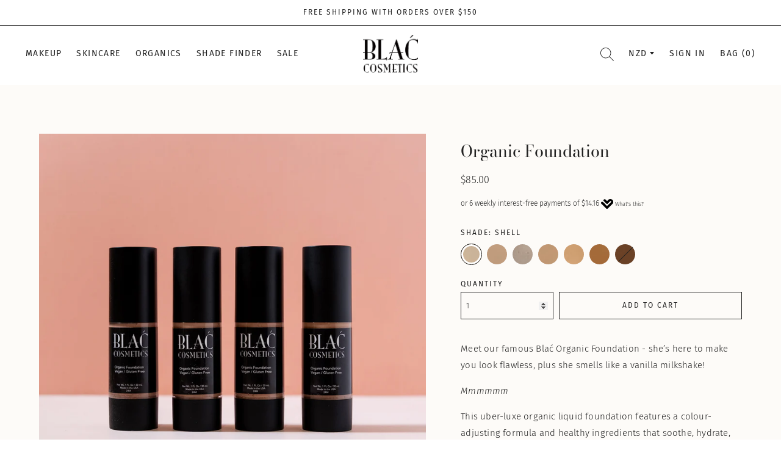

--- FILE ---
content_type: text/html; charset=utf-8
request_url: https://blaccosmetics.com/collections/face/products/organic-foundation
body_size: 23348
content:
<!doctype html>
<!--[if lt IE 7]><html class="no-js lt-ie9 lt-ie8 lt-ie7" lang="en"> <![endif]-->
<!--[if IE 7]><html class="no-js lt-ie9 lt-ie8" lang="en"> <![endif]-->
<!--[if IE 8]><html class="no-js lt-ie9" lang="en"> <![endif]-->
<!--[if IE 9 ]><html class="ie9 no-js"> <![endif]-->
<!--[if (gt IE 9)|!(IE)]><!--> <html class="no-js"> <!--<![endif]-->
<head>

  <!-- Basic page needs ================================================== -->
  <meta charset="utf-8">
  <meta http-equiv="X-UA-Compatible" content="IE=edge,chrome=1">
  <meta name="google-site-verification" content="4zwES5GlaNadjlBLhhvLtoumLjx8SzcD9GpGt8mmXRw" />
  
  <!-- Google Tag Manager -->
  <script>(function(w,d,s,l,i){w[l]=w[l]||[];w[l].push({'gtm.start':
  new Date().getTime(),event:'gtm.js'});var f=d.getElementsByTagName(s)[0],
  j=d.createElement(s),dl=l!='dataLayer'?'&l='+l:'';j.async=true;j.src=
  'https://www.googletagmanager.com/gtm.js?id='+i+dl;f.parentNode.insertBefore(j,f);
  })(window,document,'script','dataLayer','GTM-TXFZTK9');</script>
  <!-- End Google Tag Manager -->
  <meta name="google-site-verification" content="HMWbgbrMRdvJX2OO1M1iizbPNFLwmYXAHQJUo6RkVow" />
  
  <!-- Global site tag (gtag.js) - Google Analytics -->
  <script async src="https://www.googletagmanager.com/gtag/js?id=UA-207674194-1"></script>
  <script>
  window.dataLayer = window.dataLayer || [];
  function gtag(){dataLayer.push(arguments);}
  gtag('js', new Date());

  gtag('config', 'UA-207674194-1');
  </script>
  

  
    <link rel="shortcut icon" href="//blaccosmetics.com/cdn/shop/files/Blac_Cosmetics_270914_black_text_copy_32x32.png?v=1613671050" type="image/png" />
  

  <!-- Title and description ================================================== -->
  <title>
  Organic Foundation &ndash; Blać Cosmetics
  </title>

  
  <meta name="description" content="Meet our famous Blać Organic Foundation - she’s here to make you look flawless, plus she smells like a vanilla milkshake! Mmmmmm  This uber-luxe organic liquid foundation features a colour-adjusting formula and healthy ingredients that soothe, hydrate, cover and protect. No chemicals or nasty additives required. If you">
  

  <!-- Helpers ================================================== -->
  <!-- /snippets/social-meta-tags.liquid -->




<meta property="og:site_name" content="Blać Cosmetics">
<meta property="og:url" content="https://blaccosmetics.com/products/organic-foundation">
<meta property="og:title" content="Organic Foundation">
<meta property="og:type" content="product">
<meta property="og:description" content="Meet our famous Blać Organic Foundation - she’s here to make you look flawless, plus she smells like a vanilla milkshake! Mmmmmm  This uber-luxe organic liquid foundation features a colour-adjusting formula and healthy ingredients that soothe, hydrate, cover and protect. No chemicals or nasty additives required. If you">

  <meta property="og:price:amount" content="85.00">
  <meta property="og:price:currency" content="NZD">

<meta property="og:image" content="http://blaccosmetics.com/cdn/shop/products/OrganicFoundation_1200x1200.jpg?v=1600060742"><meta property="og:image" content="http://blaccosmetics.com/cdn/shop/products/OrganicFoundation1_1200x1200.jpg?v=1600060742"><meta property="og:image" content="http://blaccosmetics.com/cdn/shop/products/organic_foundation_1200x1200.jpg?v=1600060742">
<meta property="og:image:secure_url" content="https://blaccosmetics.com/cdn/shop/products/OrganicFoundation_1200x1200.jpg?v=1600060742"><meta property="og:image:secure_url" content="https://blaccosmetics.com/cdn/shop/products/OrganicFoundation1_1200x1200.jpg?v=1600060742"><meta property="og:image:secure_url" content="https://blaccosmetics.com/cdn/shop/products/organic_foundation_1200x1200.jpg?v=1600060742">


<meta name="twitter:card" content="summary_large_image">
<meta name="twitter:title" content="Organic Foundation">
<meta name="twitter:description" content="Meet our famous Blać Organic Foundation - she’s here to make you look flawless, plus she smells like a vanilla milkshake! Mmmmmm  This uber-luxe organic liquid foundation features a colour-adjusting formula and healthy ingredients that soothe, hydrate, cover and protect. No chemicals or nasty additives required. If you">

  <link rel="canonical" href="https://blaccosmetics.com/products/organic-foundation">
  <meta name="viewport" content="width=device-width,initial-scale=1,shrink-to-fit=no">
  <meta name="theme-color" content="#222222">
  
  <!-- Google Search Console ================================================== -->

  <!-- CSS ================================================== -->
  <link href="//blaccosmetics.com/cdn/shop/t/47/assets/timber.scss.css?v=43478346740388016921759259718" rel="stylesheet" type="text/css" media="all" />
  <link href="//blaccosmetics.com/cdn/shop/t/47/assets/theme.scss.css?v=80098581555657429391759259717" rel="stylesheet" type="text/css" media="all" />
  
 <!-- Font Awesome ================================================== -->
  	<link rel="stylesheet" href="https://use.fontawesome.com/releases/v5.8.1/css/all.css" integrity="sha384-50oBUHEmvpQ+1lW4y57PTFmhCaXp0ML5d60M1M7uH2+nqUivzIebhndOJK28anvf" crossorigin="anonymous">  
 	<link href="https://fonts.googleapis.com/css2?family=Cormorant+Garamond:ital,wght@1,300&display=swap" rel="stylesheet">

  <!-- Pinterest ==================================================-->
  
  <script>
    window.theme = window.theme || {};
    theme.strings = {
      zoomClose: "Close (Esc)",
      zoomPrev: "Previous (Left arrow key)",
      zoomNext: "Next (Right arrow key)",
      moneyFormat: "${{amount}}",
      addressError: "Error looking up that address",
      addressNoResults: "No results for that address",
      addressQueryLimit: "You have exceeded the Google API usage limit. Consider upgrading to a \u003ca href=\"https:\/\/developers.google.com\/maps\/premium\/usage-limits\"\u003ePremium Plan\u003c\/a\u003e.",
      authError: "There was a problem authenticating your Google Maps account.",
      cartEmpty: "Your cart is currently empty.",
      cartCookie: "Enable cookies to use the shopping cart",
      cartSavings: "I18n Error: Missing interpolation value \"savings\" for \"You're saving {{ savings }}\""
    };
    theme.settings = {
      cartType: "page",
      gridType: "collage"
    };
  </script>

  <script src="//blaccosmetics.com/cdn/shop/t/47/assets/jquery-2.2.3.min.js?v=58211863146907186831597886504" type="text/javascript"></script>
  
 

  <!--[if (gt IE 9)|!(IE)]><!--><script src="//blaccosmetics.com/cdn/shop/t/47/assets/lazysizes.min.js?v=37531750901115495291597886505" async="async"></script><!--<![endif]-->
  <!--[if lte IE 9]><script src="//blaccosmetics.com/cdn/shop/t/47/assets/lazysizes.min.js?v=37531750901115495291597886505"></script><![endif]-->

  <!--[if (gt IE 9)|!(IE)]><!--><script src="//blaccosmetics.com/cdn/shop/t/47/assets/theme.js?v=96156391560426670801603564638" defer="defer"></script><!--<![endif]-->
  <!--[if lte IE 9]><script src="//blaccosmetics.com/cdn/shop/t/47/assets/theme.js?v=96156391560426670801603564638"></script><![endif]-->

  <!-- Header hook for plugins ================================================== -->
  	<script>window.performance && window.performance.mark && window.performance.mark('shopify.content_for_header.start');</script><meta name="google-site-verification" content="OCMHOZK3hl2AhnqfWp3vhARhCfoCzNEzbGVdrOH9avo">
<meta name="google-site-verification" content="HMWbgbrMRdvJX2OO1M1iizbPNFLwmYXAHQJUo6RkVow">
<meta id="shopify-digital-wallet" name="shopify-digital-wallet" content="/6531471/digital_wallets/dialog">
<meta name="shopify-checkout-api-token" content="89b6fa2a888661f109bb6b536718ef36">
<meta id="in-context-paypal-metadata" data-shop-id="6531471" data-venmo-supported="false" data-environment="production" data-locale="en_US" data-paypal-v4="true" data-currency="NZD">
<link rel="alternate" type="application/json+oembed" href="https://blaccosmetics.com/products/organic-foundation.oembed">
<script async="async" src="/checkouts/internal/preloads.js?locale=en-NZ"></script>
<link rel="preconnect" href="https://shop.app" crossorigin="anonymous">
<script async="async" src="https://shop.app/checkouts/internal/preloads.js?locale=en-NZ&shop_id=6531471" crossorigin="anonymous"></script>
<script id="apple-pay-shop-capabilities" type="application/json">{"shopId":6531471,"countryCode":"NZ","currencyCode":"NZD","merchantCapabilities":["supports3DS"],"merchantId":"gid:\/\/shopify\/Shop\/6531471","merchantName":"Blać Cosmetics","requiredBillingContactFields":["postalAddress","email"],"requiredShippingContactFields":["postalAddress","email"],"shippingType":"shipping","supportedNetworks":["visa","masterCard","amex","jcb"],"total":{"type":"pending","label":"Blać Cosmetics","amount":"1.00"},"shopifyPaymentsEnabled":true,"supportsSubscriptions":true}</script>
<script id="shopify-features" type="application/json">{"accessToken":"89b6fa2a888661f109bb6b536718ef36","betas":["rich-media-storefront-analytics"],"domain":"blaccosmetics.com","predictiveSearch":true,"shopId":6531471,"locale":"en"}</script>
<script>var Shopify = Shopify || {};
Shopify.shop = "blac-cosmetics.myshopify.com";
Shopify.locale = "en";
Shopify.currency = {"active":"NZD","rate":"1.0"};
Shopify.country = "NZ";
Shopify.theme = {"name":"Blac Cosmetics","id":81778343994,"schema_name":"Blac Cosmetics","schema_version":"1.0","theme_store_id":null,"role":"main"};
Shopify.theme.handle = "null";
Shopify.theme.style = {"id":null,"handle":null};
Shopify.cdnHost = "blaccosmetics.com/cdn";
Shopify.routes = Shopify.routes || {};
Shopify.routes.root = "/";</script>
<script type="module">!function(o){(o.Shopify=o.Shopify||{}).modules=!0}(window);</script>
<script>!function(o){function n(){var o=[];function n(){o.push(Array.prototype.slice.apply(arguments))}return n.q=o,n}var t=o.Shopify=o.Shopify||{};t.loadFeatures=n(),t.autoloadFeatures=n()}(window);</script>
<script>
  window.ShopifyPay = window.ShopifyPay || {};
  window.ShopifyPay.apiHost = "shop.app\/pay";
  window.ShopifyPay.redirectState = null;
</script>
<script id="shop-js-analytics" type="application/json">{"pageType":"product"}</script>
<script defer="defer" async type="module" src="//blaccosmetics.com/cdn/shopifycloud/shop-js/modules/v2/client.init-shop-cart-sync_BT-GjEfc.en.esm.js"></script>
<script defer="defer" async type="module" src="//blaccosmetics.com/cdn/shopifycloud/shop-js/modules/v2/chunk.common_D58fp_Oc.esm.js"></script>
<script defer="defer" async type="module" src="//blaccosmetics.com/cdn/shopifycloud/shop-js/modules/v2/chunk.modal_xMitdFEc.esm.js"></script>
<script type="module">
  await import("//blaccosmetics.com/cdn/shopifycloud/shop-js/modules/v2/client.init-shop-cart-sync_BT-GjEfc.en.esm.js");
await import("//blaccosmetics.com/cdn/shopifycloud/shop-js/modules/v2/chunk.common_D58fp_Oc.esm.js");
await import("//blaccosmetics.com/cdn/shopifycloud/shop-js/modules/v2/chunk.modal_xMitdFEc.esm.js");

  window.Shopify.SignInWithShop?.initShopCartSync?.({"fedCMEnabled":true,"windoidEnabled":true});

</script>
<script>
  window.Shopify = window.Shopify || {};
  if (!window.Shopify.featureAssets) window.Shopify.featureAssets = {};
  window.Shopify.featureAssets['shop-js'] = {"shop-cart-sync":["modules/v2/client.shop-cart-sync_DZOKe7Ll.en.esm.js","modules/v2/chunk.common_D58fp_Oc.esm.js","modules/v2/chunk.modal_xMitdFEc.esm.js"],"init-fed-cm":["modules/v2/client.init-fed-cm_B6oLuCjv.en.esm.js","modules/v2/chunk.common_D58fp_Oc.esm.js","modules/v2/chunk.modal_xMitdFEc.esm.js"],"shop-cash-offers":["modules/v2/client.shop-cash-offers_D2sdYoxE.en.esm.js","modules/v2/chunk.common_D58fp_Oc.esm.js","modules/v2/chunk.modal_xMitdFEc.esm.js"],"shop-login-button":["modules/v2/client.shop-login-button_QeVjl5Y3.en.esm.js","modules/v2/chunk.common_D58fp_Oc.esm.js","modules/v2/chunk.modal_xMitdFEc.esm.js"],"pay-button":["modules/v2/client.pay-button_DXTOsIq6.en.esm.js","modules/v2/chunk.common_D58fp_Oc.esm.js","modules/v2/chunk.modal_xMitdFEc.esm.js"],"shop-button":["modules/v2/client.shop-button_DQZHx9pm.en.esm.js","modules/v2/chunk.common_D58fp_Oc.esm.js","modules/v2/chunk.modal_xMitdFEc.esm.js"],"avatar":["modules/v2/client.avatar_BTnouDA3.en.esm.js"],"init-windoid":["modules/v2/client.init-windoid_CR1B-cfM.en.esm.js","modules/v2/chunk.common_D58fp_Oc.esm.js","modules/v2/chunk.modal_xMitdFEc.esm.js"],"init-shop-for-new-customer-accounts":["modules/v2/client.init-shop-for-new-customer-accounts_C_vY_xzh.en.esm.js","modules/v2/client.shop-login-button_QeVjl5Y3.en.esm.js","modules/v2/chunk.common_D58fp_Oc.esm.js","modules/v2/chunk.modal_xMitdFEc.esm.js"],"init-shop-email-lookup-coordinator":["modules/v2/client.init-shop-email-lookup-coordinator_BI7n9ZSv.en.esm.js","modules/v2/chunk.common_D58fp_Oc.esm.js","modules/v2/chunk.modal_xMitdFEc.esm.js"],"init-shop-cart-sync":["modules/v2/client.init-shop-cart-sync_BT-GjEfc.en.esm.js","modules/v2/chunk.common_D58fp_Oc.esm.js","modules/v2/chunk.modal_xMitdFEc.esm.js"],"shop-toast-manager":["modules/v2/client.shop-toast-manager_DiYdP3xc.en.esm.js","modules/v2/chunk.common_D58fp_Oc.esm.js","modules/v2/chunk.modal_xMitdFEc.esm.js"],"init-customer-accounts":["modules/v2/client.init-customer-accounts_D9ZNqS-Q.en.esm.js","modules/v2/client.shop-login-button_QeVjl5Y3.en.esm.js","modules/v2/chunk.common_D58fp_Oc.esm.js","modules/v2/chunk.modal_xMitdFEc.esm.js"],"init-customer-accounts-sign-up":["modules/v2/client.init-customer-accounts-sign-up_iGw4briv.en.esm.js","modules/v2/client.shop-login-button_QeVjl5Y3.en.esm.js","modules/v2/chunk.common_D58fp_Oc.esm.js","modules/v2/chunk.modal_xMitdFEc.esm.js"],"shop-follow-button":["modules/v2/client.shop-follow-button_CqMgW2wH.en.esm.js","modules/v2/chunk.common_D58fp_Oc.esm.js","modules/v2/chunk.modal_xMitdFEc.esm.js"],"checkout-modal":["modules/v2/client.checkout-modal_xHeaAweL.en.esm.js","modules/v2/chunk.common_D58fp_Oc.esm.js","modules/v2/chunk.modal_xMitdFEc.esm.js"],"shop-login":["modules/v2/client.shop-login_D91U-Q7h.en.esm.js","modules/v2/chunk.common_D58fp_Oc.esm.js","modules/v2/chunk.modal_xMitdFEc.esm.js"],"lead-capture":["modules/v2/client.lead-capture_BJmE1dJe.en.esm.js","modules/v2/chunk.common_D58fp_Oc.esm.js","modules/v2/chunk.modal_xMitdFEc.esm.js"],"payment-terms":["modules/v2/client.payment-terms_Ci9AEqFq.en.esm.js","modules/v2/chunk.common_D58fp_Oc.esm.js","modules/v2/chunk.modal_xMitdFEc.esm.js"]};
</script>
<script>(function() {
  var isLoaded = false;
  function asyncLoad() {
    if (isLoaded) return;
    isLoaded = true;
    var urls = ["https:\/\/js.smile.io\/v1\/smile-shopify.js?shop=blac-cosmetics.myshopify.com","https:\/\/cdn.nfcube.com\/instafeed-031f6c1ae79cf55c195824c00a541074.js?shop=blac-cosmetics.myshopify.com"];
    for (var i = 0; i < urls.length; i++) {
      var s = document.createElement('script');
      s.type = 'text/javascript';
      s.async = true;
      s.src = urls[i];
      var x = document.getElementsByTagName('script')[0];
      x.parentNode.insertBefore(s, x);
    }
  };
  if(window.attachEvent) {
    window.attachEvent('onload', asyncLoad);
  } else {
    window.addEventListener('load', asyncLoad, false);
  }
})();</script>
<script id="__st">var __st={"a":6531471,"offset":46800,"reqid":"36518292-eeb2-4b6a-9bf9-7172e128acb1-1769429803","pageurl":"blaccosmetics.com\/collections\/face\/products\/organic-foundation","u":"1d0cfbc9af98","p":"product","rtyp":"product","rid":11388252622};</script>
<script>window.ShopifyPaypalV4VisibilityTracking = true;</script>
<script id="captcha-bootstrap">!function(){'use strict';const t='contact',e='account',n='new_comment',o=[[t,t],['blogs',n],['comments',n],[t,'customer']],c=[[e,'customer_login'],[e,'guest_login'],[e,'recover_customer_password'],[e,'create_customer']],r=t=>t.map((([t,e])=>`form[action*='/${t}']:not([data-nocaptcha='true']) input[name='form_type'][value='${e}']`)).join(','),a=t=>()=>t?[...document.querySelectorAll(t)].map((t=>t.form)):[];function s(){const t=[...o],e=r(t);return a(e)}const i='password',u='form_key',d=['recaptcha-v3-token','g-recaptcha-response','h-captcha-response',i],f=()=>{try{return window.sessionStorage}catch{return}},m='__shopify_v',_=t=>t.elements[u];function p(t,e,n=!1){try{const o=window.sessionStorage,c=JSON.parse(o.getItem(e)),{data:r}=function(t){const{data:e,action:n}=t;return t[m]||n?{data:e,action:n}:{data:t,action:n}}(c);for(const[e,n]of Object.entries(r))t.elements[e]&&(t.elements[e].value=n);n&&o.removeItem(e)}catch(o){console.error('form repopulation failed',{error:o})}}const l='form_type',E='cptcha';function T(t){t.dataset[E]=!0}const w=window,h=w.document,L='Shopify',v='ce_forms',y='captcha';let A=!1;((t,e)=>{const n=(g='f06e6c50-85a8-45c8-87d0-21a2b65856fe',I='https://cdn.shopify.com/shopifycloud/storefront-forms-hcaptcha/ce_storefront_forms_captcha_hcaptcha.v1.5.2.iife.js',D={infoText:'Protected by hCaptcha',privacyText:'Privacy',termsText:'Terms'},(t,e,n)=>{const o=w[L][v],c=o.bindForm;if(c)return c(t,g,e,D).then(n);var r;o.q.push([[t,g,e,D],n]),r=I,A||(h.body.append(Object.assign(h.createElement('script'),{id:'captcha-provider',async:!0,src:r})),A=!0)});var g,I,D;w[L]=w[L]||{},w[L][v]=w[L][v]||{},w[L][v].q=[],w[L][y]=w[L][y]||{},w[L][y].protect=function(t,e){n(t,void 0,e),T(t)},Object.freeze(w[L][y]),function(t,e,n,w,h,L){const[v,y,A,g]=function(t,e,n){const i=e?o:[],u=t?c:[],d=[...i,...u],f=r(d),m=r(i),_=r(d.filter((([t,e])=>n.includes(e))));return[a(f),a(m),a(_),s()]}(w,h,L),I=t=>{const e=t.target;return e instanceof HTMLFormElement?e:e&&e.form},D=t=>v().includes(t);t.addEventListener('submit',(t=>{const e=I(t);if(!e)return;const n=D(e)&&!e.dataset.hcaptchaBound&&!e.dataset.recaptchaBound,o=_(e),c=g().includes(e)&&(!o||!o.value);(n||c)&&t.preventDefault(),c&&!n&&(function(t){try{if(!f())return;!function(t){const e=f();if(!e)return;const n=_(t);if(!n)return;const o=n.value;o&&e.removeItem(o)}(t);const e=Array.from(Array(32),(()=>Math.random().toString(36)[2])).join('');!function(t,e){_(t)||t.append(Object.assign(document.createElement('input'),{type:'hidden',name:u})),t.elements[u].value=e}(t,e),function(t,e){const n=f();if(!n)return;const o=[...t.querySelectorAll(`input[type='${i}']`)].map((({name:t})=>t)),c=[...d,...o],r={};for(const[a,s]of new FormData(t).entries())c.includes(a)||(r[a]=s);n.setItem(e,JSON.stringify({[m]:1,action:t.action,data:r}))}(t,e)}catch(e){console.error('failed to persist form',e)}}(e),e.submit())}));const S=(t,e)=>{t&&!t.dataset[E]&&(n(t,e.some((e=>e===t))),T(t))};for(const o of['focusin','change'])t.addEventListener(o,(t=>{const e=I(t);D(e)&&S(e,y())}));const B=e.get('form_key'),M=e.get(l),P=B&&M;t.addEventListener('DOMContentLoaded',(()=>{const t=y();if(P)for(const e of t)e.elements[l].value===M&&p(e,B);[...new Set([...A(),...v().filter((t=>'true'===t.dataset.shopifyCaptcha))])].forEach((e=>S(e,t)))}))}(h,new URLSearchParams(w.location.search),n,t,e,['guest_login'])})(!0,!0)}();</script>
<script integrity="sha256-4kQ18oKyAcykRKYeNunJcIwy7WH5gtpwJnB7kiuLZ1E=" data-source-attribution="shopify.loadfeatures" defer="defer" src="//blaccosmetics.com/cdn/shopifycloud/storefront/assets/storefront/load_feature-a0a9edcb.js" crossorigin="anonymous"></script>
<script crossorigin="anonymous" defer="defer" src="//blaccosmetics.com/cdn/shopifycloud/storefront/assets/shopify_pay/storefront-65b4c6d7.js?v=20250812"></script>
<script data-source-attribution="shopify.dynamic_checkout.dynamic.init">var Shopify=Shopify||{};Shopify.PaymentButton=Shopify.PaymentButton||{isStorefrontPortableWallets:!0,init:function(){window.Shopify.PaymentButton.init=function(){};var t=document.createElement("script");t.src="https://blaccosmetics.com/cdn/shopifycloud/portable-wallets/latest/portable-wallets.en.js",t.type="module",document.head.appendChild(t)}};
</script>
<script data-source-attribution="shopify.dynamic_checkout.buyer_consent">
  function portableWalletsHideBuyerConsent(e){var t=document.getElementById("shopify-buyer-consent"),n=document.getElementById("shopify-subscription-policy-button");t&&n&&(t.classList.add("hidden"),t.setAttribute("aria-hidden","true"),n.removeEventListener("click",e))}function portableWalletsShowBuyerConsent(e){var t=document.getElementById("shopify-buyer-consent"),n=document.getElementById("shopify-subscription-policy-button");t&&n&&(t.classList.remove("hidden"),t.removeAttribute("aria-hidden"),n.addEventListener("click",e))}window.Shopify?.PaymentButton&&(window.Shopify.PaymentButton.hideBuyerConsent=portableWalletsHideBuyerConsent,window.Shopify.PaymentButton.showBuyerConsent=portableWalletsShowBuyerConsent);
</script>
<script data-source-attribution="shopify.dynamic_checkout.cart.bootstrap">document.addEventListener("DOMContentLoaded",(function(){function t(){return document.querySelector("shopify-accelerated-checkout-cart, shopify-accelerated-checkout")}if(t())Shopify.PaymentButton.init();else{new MutationObserver((function(e,n){t()&&(Shopify.PaymentButton.init(),n.disconnect())})).observe(document.body,{childList:!0,subtree:!0})}}));
</script>
<link id="shopify-accelerated-checkout-styles" rel="stylesheet" media="screen" href="https://blaccosmetics.com/cdn/shopifycloud/portable-wallets/latest/accelerated-checkout-backwards-compat.css" crossorigin="anonymous">
<style id="shopify-accelerated-checkout-cart">
        #shopify-buyer-consent {
  margin-top: 1em;
  display: inline-block;
  width: 100%;
}

#shopify-buyer-consent.hidden {
  display: none;
}

#shopify-subscription-policy-button {
  background: none;
  border: none;
  padding: 0;
  text-decoration: underline;
  font-size: inherit;
  cursor: pointer;
}

#shopify-subscription-policy-button::before {
  box-shadow: none;
}

      </style>

<script>window.performance && window.performance.mark && window.performance.mark('shopify.content_for_header.end');</script>
  	<!-- /snippets/oldIE-js.liquid -->

<!--[if lt IE 9]>
<script src="//cdnjs.cloudflare.com/ajax/libs/html5shiv/3.7.2/html5shiv.min.js" type="text/javascript"></script>
<![endif]-->


<!--[if (lte IE 9) ]><script src="//blaccosmetics.com/cdn/shop/t/47/assets/match-media.min.js?v=159635276924582161481597886506" type="text/javascript"></script><![endif]-->


  	<script src="//blaccosmetics.com/cdn/shop/t/47/assets/modernizr.min.js?v=21391054748206432451597886507" type="text/javascript"></script>

  
  
  
  <script src="//code.jquery.com/jquery-1.11.3.min.js" type="text/javascript"></script>
  

  
<link href="https://monorail-edge.shopifysvc.com" rel="dns-prefetch">
<script>(function(){if ("sendBeacon" in navigator && "performance" in window) {try {var session_token_from_headers = performance.getEntriesByType('navigation')[0].serverTiming.find(x => x.name == '_s').description;} catch {var session_token_from_headers = undefined;}var session_cookie_matches = document.cookie.match(/_shopify_s=([^;]*)/);var session_token_from_cookie = session_cookie_matches && session_cookie_matches.length === 2 ? session_cookie_matches[1] : "";var session_token = session_token_from_headers || session_token_from_cookie || "";function handle_abandonment_event(e) {var entries = performance.getEntries().filter(function(entry) {return /monorail-edge.shopifysvc.com/.test(entry.name);});if (!window.abandonment_tracked && entries.length === 0) {window.abandonment_tracked = true;var currentMs = Date.now();var navigation_start = performance.timing.navigationStart;var payload = {shop_id: 6531471,url: window.location.href,navigation_start,duration: currentMs - navigation_start,session_token,page_type: "product"};window.navigator.sendBeacon("https://monorail-edge.shopifysvc.com/v1/produce", JSON.stringify({schema_id: "online_store_buyer_site_abandonment/1.1",payload: payload,metadata: {event_created_at_ms: currentMs,event_sent_at_ms: currentMs}}));}}window.addEventListener('pagehide', handle_abandonment_event);}}());</script>
<script id="web-pixels-manager-setup">(function e(e,d,r,n,o){if(void 0===o&&(o={}),!Boolean(null===(a=null===(i=window.Shopify)||void 0===i?void 0:i.analytics)||void 0===a?void 0:a.replayQueue)){var i,a;window.Shopify=window.Shopify||{};var t=window.Shopify;t.analytics=t.analytics||{};var s=t.analytics;s.replayQueue=[],s.publish=function(e,d,r){return s.replayQueue.push([e,d,r]),!0};try{self.performance.mark("wpm:start")}catch(e){}var l=function(){var e={modern:/Edge?\/(1{2}[4-9]|1[2-9]\d|[2-9]\d{2}|\d{4,})\.\d+(\.\d+|)|Firefox\/(1{2}[4-9]|1[2-9]\d|[2-9]\d{2}|\d{4,})\.\d+(\.\d+|)|Chrom(ium|e)\/(9{2}|\d{3,})\.\d+(\.\d+|)|(Maci|X1{2}).+ Version\/(15\.\d+|(1[6-9]|[2-9]\d|\d{3,})\.\d+)([,.]\d+|)( \(\w+\)|)( Mobile\/\w+|) Safari\/|Chrome.+OPR\/(9{2}|\d{3,})\.\d+\.\d+|(CPU[ +]OS|iPhone[ +]OS|CPU[ +]iPhone|CPU IPhone OS|CPU iPad OS)[ +]+(15[._]\d+|(1[6-9]|[2-9]\d|\d{3,})[._]\d+)([._]\d+|)|Android:?[ /-](13[3-9]|1[4-9]\d|[2-9]\d{2}|\d{4,})(\.\d+|)(\.\d+|)|Android.+Firefox\/(13[5-9]|1[4-9]\d|[2-9]\d{2}|\d{4,})\.\d+(\.\d+|)|Android.+Chrom(ium|e)\/(13[3-9]|1[4-9]\d|[2-9]\d{2}|\d{4,})\.\d+(\.\d+|)|SamsungBrowser\/([2-9]\d|\d{3,})\.\d+/,legacy:/Edge?\/(1[6-9]|[2-9]\d|\d{3,})\.\d+(\.\d+|)|Firefox\/(5[4-9]|[6-9]\d|\d{3,})\.\d+(\.\d+|)|Chrom(ium|e)\/(5[1-9]|[6-9]\d|\d{3,})\.\d+(\.\d+|)([\d.]+$|.*Safari\/(?![\d.]+ Edge\/[\d.]+$))|(Maci|X1{2}).+ Version\/(10\.\d+|(1[1-9]|[2-9]\d|\d{3,})\.\d+)([,.]\d+|)( \(\w+\)|)( Mobile\/\w+|) Safari\/|Chrome.+OPR\/(3[89]|[4-9]\d|\d{3,})\.\d+\.\d+|(CPU[ +]OS|iPhone[ +]OS|CPU[ +]iPhone|CPU IPhone OS|CPU iPad OS)[ +]+(10[._]\d+|(1[1-9]|[2-9]\d|\d{3,})[._]\d+)([._]\d+|)|Android:?[ /-](13[3-9]|1[4-9]\d|[2-9]\d{2}|\d{4,})(\.\d+|)(\.\d+|)|Mobile Safari.+OPR\/([89]\d|\d{3,})\.\d+\.\d+|Android.+Firefox\/(13[5-9]|1[4-9]\d|[2-9]\d{2}|\d{4,})\.\d+(\.\d+|)|Android.+Chrom(ium|e)\/(13[3-9]|1[4-9]\d|[2-9]\d{2}|\d{4,})\.\d+(\.\d+|)|Android.+(UC? ?Browser|UCWEB|U3)[ /]?(15\.([5-9]|\d{2,})|(1[6-9]|[2-9]\d|\d{3,})\.\d+)\.\d+|SamsungBrowser\/(5\.\d+|([6-9]|\d{2,})\.\d+)|Android.+MQ{2}Browser\/(14(\.(9|\d{2,})|)|(1[5-9]|[2-9]\d|\d{3,})(\.\d+|))(\.\d+|)|K[Aa][Ii]OS\/(3\.\d+|([4-9]|\d{2,})\.\d+)(\.\d+|)/},d=e.modern,r=e.legacy,n=navigator.userAgent;return n.match(d)?"modern":n.match(r)?"legacy":"unknown"}(),u="modern"===l?"modern":"legacy",c=(null!=n?n:{modern:"",legacy:""})[u],f=function(e){return[e.baseUrl,"/wpm","/b",e.hashVersion,"modern"===e.buildTarget?"m":"l",".js"].join("")}({baseUrl:d,hashVersion:r,buildTarget:u}),m=function(e){var d=e.version,r=e.bundleTarget,n=e.surface,o=e.pageUrl,i=e.monorailEndpoint;return{emit:function(e){var a=e.status,t=e.errorMsg,s=(new Date).getTime(),l=JSON.stringify({metadata:{event_sent_at_ms:s},events:[{schema_id:"web_pixels_manager_load/3.1",payload:{version:d,bundle_target:r,page_url:o,status:a,surface:n,error_msg:t},metadata:{event_created_at_ms:s}}]});if(!i)return console&&console.warn&&console.warn("[Web Pixels Manager] No Monorail endpoint provided, skipping logging."),!1;try{return self.navigator.sendBeacon.bind(self.navigator)(i,l)}catch(e){}var u=new XMLHttpRequest;try{return u.open("POST",i,!0),u.setRequestHeader("Content-Type","text/plain"),u.send(l),!0}catch(e){return console&&console.warn&&console.warn("[Web Pixels Manager] Got an unhandled error while logging to Monorail."),!1}}}}({version:r,bundleTarget:l,surface:e.surface,pageUrl:self.location.href,monorailEndpoint:e.monorailEndpoint});try{o.browserTarget=l,function(e){var d=e.src,r=e.async,n=void 0===r||r,o=e.onload,i=e.onerror,a=e.sri,t=e.scriptDataAttributes,s=void 0===t?{}:t,l=document.createElement("script"),u=document.querySelector("head"),c=document.querySelector("body");if(l.async=n,l.src=d,a&&(l.integrity=a,l.crossOrigin="anonymous"),s)for(var f in s)if(Object.prototype.hasOwnProperty.call(s,f))try{l.dataset[f]=s[f]}catch(e){}if(o&&l.addEventListener("load",o),i&&l.addEventListener("error",i),u)u.appendChild(l);else{if(!c)throw new Error("Did not find a head or body element to append the script");c.appendChild(l)}}({src:f,async:!0,onload:function(){if(!function(){var e,d;return Boolean(null===(d=null===(e=window.Shopify)||void 0===e?void 0:e.analytics)||void 0===d?void 0:d.initialized)}()){var d=window.webPixelsManager.init(e)||void 0;if(d){var r=window.Shopify.analytics;r.replayQueue.forEach((function(e){var r=e[0],n=e[1],o=e[2];d.publishCustomEvent(r,n,o)})),r.replayQueue=[],r.publish=d.publishCustomEvent,r.visitor=d.visitor,r.initialized=!0}}},onerror:function(){return m.emit({status:"failed",errorMsg:"".concat(f," has failed to load")})},sri:function(e){var d=/^sha384-[A-Za-z0-9+/=]+$/;return"string"==typeof e&&d.test(e)}(c)?c:"",scriptDataAttributes:o}),m.emit({status:"loading"})}catch(e){m.emit({status:"failed",errorMsg:(null==e?void 0:e.message)||"Unknown error"})}}})({shopId: 6531471,storefrontBaseUrl: "https://blaccosmetics.com",extensionsBaseUrl: "https://extensions.shopifycdn.com/cdn/shopifycloud/web-pixels-manager",monorailEndpoint: "https://monorail-edge.shopifysvc.com/unstable/produce_batch",surface: "storefront-renderer",enabledBetaFlags: ["2dca8a86"],webPixelsConfigList: [{"id":"501383340","configuration":"{\"config\":\"{\\\"pixel_id\\\":\\\"GT-TNPNN9N\\\",\\\"target_country\\\":\\\"NZ\\\",\\\"gtag_events\\\":[{\\\"type\\\":\\\"purchase\\\",\\\"action_label\\\":\\\"MC-BXHXRHMNKG\\\"},{\\\"type\\\":\\\"page_view\\\",\\\"action_label\\\":\\\"MC-BXHXRHMNKG\\\"},{\\\"type\\\":\\\"view_item\\\",\\\"action_label\\\":\\\"MC-BXHXRHMNKG\\\"}],\\\"enable_monitoring_mode\\\":false}\"}","eventPayloadVersion":"v1","runtimeContext":"OPEN","scriptVersion":"b2a88bafab3e21179ed38636efcd8a93","type":"APP","apiClientId":1780363,"privacyPurposes":[],"dataSharingAdjustments":{"protectedCustomerApprovalScopes":["read_customer_address","read_customer_email","read_customer_name","read_customer_personal_data","read_customer_phone"]}},{"id":"193069228","configuration":"{\"pixel_id\":\"3403542403095954\",\"pixel_type\":\"facebook_pixel\",\"metaapp_system_user_token\":\"-\"}","eventPayloadVersion":"v1","runtimeContext":"OPEN","scriptVersion":"ca16bc87fe92b6042fbaa3acc2fbdaa6","type":"APP","apiClientId":2329312,"privacyPurposes":["ANALYTICS","MARKETING","SALE_OF_DATA"],"dataSharingAdjustments":{"protectedCustomerApprovalScopes":["read_customer_address","read_customer_email","read_customer_name","read_customer_personal_data","read_customer_phone"]}},{"id":"12812460","configuration":"{\"myshopifyDomain\":\"blac-cosmetics.myshopify.com\"}","eventPayloadVersion":"v1","runtimeContext":"STRICT","scriptVersion":"23b97d18e2aa74363140dc29c9284e87","type":"APP","apiClientId":2775569,"privacyPurposes":["ANALYTICS","MARKETING","SALE_OF_DATA"],"dataSharingAdjustments":{"protectedCustomerApprovalScopes":["read_customer_address","read_customer_email","read_customer_name","read_customer_phone","read_customer_personal_data"]}},{"id":"shopify-app-pixel","configuration":"{}","eventPayloadVersion":"v1","runtimeContext":"STRICT","scriptVersion":"0450","apiClientId":"shopify-pixel","type":"APP","privacyPurposes":["ANALYTICS","MARKETING"]},{"id":"shopify-custom-pixel","eventPayloadVersion":"v1","runtimeContext":"LAX","scriptVersion":"0450","apiClientId":"shopify-pixel","type":"CUSTOM","privacyPurposes":["ANALYTICS","MARKETING"]}],isMerchantRequest: false,initData: {"shop":{"name":"Blać Cosmetics","paymentSettings":{"currencyCode":"NZD"},"myshopifyDomain":"blac-cosmetics.myshopify.com","countryCode":"NZ","storefrontUrl":"https:\/\/blaccosmetics.com"},"customer":null,"cart":null,"checkout":null,"productVariants":[{"price":{"amount":85.0,"currencyCode":"NZD"},"product":{"title":"Organic Foundation","vendor":"Blać Cosmetics","id":"11388252622","untranslatedTitle":"Organic Foundation","url":"\/products\/organic-foundation","type":"Organic foundation"},"id":"45473024654","image":{"src":"\/\/blaccosmetics.com\/cdn\/shop\/products\/shellorganiccopy.jpg?v=1600060742"},"sku":"","title":"Shell","untranslatedTitle":"Shell"},{"price":{"amount":85.0,"currencyCode":"NZD"},"product":{"title":"Organic Foundation","vendor":"Blać Cosmetics","id":"11388252622","untranslatedTitle":"Organic Foundation","url":"\/products\/organic-foundation","type":"Organic foundation"},"id":"45473031246","image":{"src":"\/\/blaccosmetics.com\/cdn\/shop\/products\/nudeorganiccopy.jpg?v=1600060742"},"sku":"","title":"Nude","untranslatedTitle":"Nude"},{"price":{"amount":85.0,"currencyCode":"NZD"},"product":{"title":"Organic Foundation","vendor":"Blać Cosmetics","id":"11388252622","untranslatedTitle":"Organic Foundation","url":"\/products\/organic-foundation","type":"Organic foundation"},"id":"19622461931578","image":{"src":"\/\/blaccosmetics.com\/cdn\/shop\/products\/bisqueorganic.jpg?v=1600060742"},"sku":"","title":"Bisque","untranslatedTitle":"Bisque"},{"price":{"amount":85.0,"currencyCode":"NZD"},"product":{"title":"Organic Foundation","vendor":"Blać Cosmetics","id":"11388252622","untranslatedTitle":"Organic Foundation","url":"\/products\/organic-foundation","type":"Organic foundation"},"id":"45473031310","image":{"src":"\/\/blaccosmetics.com\/cdn\/shop\/products\/bambooorganiccopy.jpg?v=1600060742"},"sku":"","title":"Bamboo","untranslatedTitle":"Bamboo"},{"price":{"amount":85.0,"currencyCode":"NZD"},"product":{"title":"Organic Foundation","vendor":"Blać Cosmetics","id":"11388252622","untranslatedTitle":"Organic Foundation","url":"\/products\/organic-foundation","type":"Organic foundation"},"id":"45473031374","image":{"src":"\/\/blaccosmetics.com\/cdn\/shop\/products\/sandalwoodorganic.jpg?v=1600060742"},"sku":"","title":"Sandalwood","untranslatedTitle":"Sandalwood"},{"price":{"amount":85.0,"currencyCode":"NZD"},"product":{"title":"Organic Foundation","vendor":"Blać Cosmetics","id":"11388252622","untranslatedTitle":"Organic Foundation","url":"\/products\/organic-foundation","type":"Organic foundation"},"id":"31862578413626","image":{"src":"\/\/blaccosmetics.com\/cdn\/shop\/products\/Chestnutorganic.jpg?v=1600060742"},"sku":"","title":"Chestnut","untranslatedTitle":"Chestnut"},{"price":{"amount":85.0,"currencyCode":"NZD"},"product":{"title":"Organic Foundation","vendor":"Blać Cosmetics","id":"11388252622","untranslatedTitle":"Organic Foundation","url":"\/products\/organic-foundation","type":"Organic foundation"},"id":"31862579757114","image":{"src":"\/\/blaccosmetics.com\/cdn\/shop\/products\/cocoaorganic.jpg?v=1600060742"},"sku":"","title":"Cocoa","untranslatedTitle":"Cocoa"}],"purchasingCompany":null},},"https://blaccosmetics.com/cdn","fcfee988w5aeb613cpc8e4bc33m6693e112",{"modern":"","legacy":""},{"shopId":"6531471","storefrontBaseUrl":"https:\/\/blaccosmetics.com","extensionBaseUrl":"https:\/\/extensions.shopifycdn.com\/cdn\/shopifycloud\/web-pixels-manager","surface":"storefront-renderer","enabledBetaFlags":"[\"2dca8a86\"]","isMerchantRequest":"false","hashVersion":"fcfee988w5aeb613cpc8e4bc33m6693e112","publish":"custom","events":"[[\"page_viewed\",{}],[\"product_viewed\",{\"productVariant\":{\"price\":{\"amount\":85.0,\"currencyCode\":\"NZD\"},\"product\":{\"title\":\"Organic Foundation\",\"vendor\":\"Blać Cosmetics\",\"id\":\"11388252622\",\"untranslatedTitle\":\"Organic Foundation\",\"url\":\"\/products\/organic-foundation\",\"type\":\"Organic foundation\"},\"id\":\"45473024654\",\"image\":{\"src\":\"\/\/blaccosmetics.com\/cdn\/shop\/products\/shellorganiccopy.jpg?v=1600060742\"},\"sku\":\"\",\"title\":\"Shell\",\"untranslatedTitle\":\"Shell\"}}]]"});</script><script>
  window.ShopifyAnalytics = window.ShopifyAnalytics || {};
  window.ShopifyAnalytics.meta = window.ShopifyAnalytics.meta || {};
  window.ShopifyAnalytics.meta.currency = 'NZD';
  var meta = {"product":{"id":11388252622,"gid":"gid:\/\/shopify\/Product\/11388252622","vendor":"Blać Cosmetics","type":"Organic foundation","handle":"organic-foundation","variants":[{"id":45473024654,"price":8500,"name":"Organic Foundation - Shell","public_title":"Shell","sku":""},{"id":45473031246,"price":8500,"name":"Organic Foundation - Nude","public_title":"Nude","sku":""},{"id":19622461931578,"price":8500,"name":"Organic Foundation - Bisque","public_title":"Bisque","sku":""},{"id":45473031310,"price":8500,"name":"Organic Foundation - Bamboo","public_title":"Bamboo","sku":""},{"id":45473031374,"price":8500,"name":"Organic Foundation - Sandalwood","public_title":"Sandalwood","sku":""},{"id":31862578413626,"price":8500,"name":"Organic Foundation - Chestnut","public_title":"Chestnut","sku":""},{"id":31862579757114,"price":8500,"name":"Organic Foundation - Cocoa","public_title":"Cocoa","sku":""}],"remote":false},"page":{"pageType":"product","resourceType":"product","resourceId":11388252622,"requestId":"36518292-eeb2-4b6a-9bf9-7172e128acb1-1769429803"}};
  for (var attr in meta) {
    window.ShopifyAnalytics.meta[attr] = meta[attr];
  }
</script>
<script class="analytics">
  (function () {
    var customDocumentWrite = function(content) {
      var jquery = null;

      if (window.jQuery) {
        jquery = window.jQuery;
      } else if (window.Checkout && window.Checkout.$) {
        jquery = window.Checkout.$;
      }

      if (jquery) {
        jquery('body').append(content);
      }
    };

    var hasLoggedConversion = function(token) {
      if (token) {
        return document.cookie.indexOf('loggedConversion=' + token) !== -1;
      }
      return false;
    }

    var setCookieIfConversion = function(token) {
      if (token) {
        var twoMonthsFromNow = new Date(Date.now());
        twoMonthsFromNow.setMonth(twoMonthsFromNow.getMonth() + 2);

        document.cookie = 'loggedConversion=' + token + '; expires=' + twoMonthsFromNow;
      }
    }

    var trekkie = window.ShopifyAnalytics.lib = window.trekkie = window.trekkie || [];
    if (trekkie.integrations) {
      return;
    }
    trekkie.methods = [
      'identify',
      'page',
      'ready',
      'track',
      'trackForm',
      'trackLink'
    ];
    trekkie.factory = function(method) {
      return function() {
        var args = Array.prototype.slice.call(arguments);
        args.unshift(method);
        trekkie.push(args);
        return trekkie;
      };
    };
    for (var i = 0; i < trekkie.methods.length; i++) {
      var key = trekkie.methods[i];
      trekkie[key] = trekkie.factory(key);
    }
    trekkie.load = function(config) {
      trekkie.config = config || {};
      trekkie.config.initialDocumentCookie = document.cookie;
      var first = document.getElementsByTagName('script')[0];
      var script = document.createElement('script');
      script.type = 'text/javascript';
      script.onerror = function(e) {
        var scriptFallback = document.createElement('script');
        scriptFallback.type = 'text/javascript';
        scriptFallback.onerror = function(error) {
                var Monorail = {
      produce: function produce(monorailDomain, schemaId, payload) {
        var currentMs = new Date().getTime();
        var event = {
          schema_id: schemaId,
          payload: payload,
          metadata: {
            event_created_at_ms: currentMs,
            event_sent_at_ms: currentMs
          }
        };
        return Monorail.sendRequest("https://" + monorailDomain + "/v1/produce", JSON.stringify(event));
      },
      sendRequest: function sendRequest(endpointUrl, payload) {
        // Try the sendBeacon API
        if (window && window.navigator && typeof window.navigator.sendBeacon === 'function' && typeof window.Blob === 'function' && !Monorail.isIos12()) {
          var blobData = new window.Blob([payload], {
            type: 'text/plain'
          });

          if (window.navigator.sendBeacon(endpointUrl, blobData)) {
            return true;
          } // sendBeacon was not successful

        } // XHR beacon

        var xhr = new XMLHttpRequest();

        try {
          xhr.open('POST', endpointUrl);
          xhr.setRequestHeader('Content-Type', 'text/plain');
          xhr.send(payload);
        } catch (e) {
          console.log(e);
        }

        return false;
      },
      isIos12: function isIos12() {
        return window.navigator.userAgent.lastIndexOf('iPhone; CPU iPhone OS 12_') !== -1 || window.navigator.userAgent.lastIndexOf('iPad; CPU OS 12_') !== -1;
      }
    };
    Monorail.produce('monorail-edge.shopifysvc.com',
      'trekkie_storefront_load_errors/1.1',
      {shop_id: 6531471,
      theme_id: 81778343994,
      app_name: "storefront",
      context_url: window.location.href,
      source_url: "//blaccosmetics.com/cdn/s/trekkie.storefront.8d95595f799fbf7e1d32231b9a28fd43b70c67d3.min.js"});

        };
        scriptFallback.async = true;
        scriptFallback.src = '//blaccosmetics.com/cdn/s/trekkie.storefront.8d95595f799fbf7e1d32231b9a28fd43b70c67d3.min.js';
        first.parentNode.insertBefore(scriptFallback, first);
      };
      script.async = true;
      script.src = '//blaccosmetics.com/cdn/s/trekkie.storefront.8d95595f799fbf7e1d32231b9a28fd43b70c67d3.min.js';
      first.parentNode.insertBefore(script, first);
    };
    trekkie.load(
      {"Trekkie":{"appName":"storefront","development":false,"defaultAttributes":{"shopId":6531471,"isMerchantRequest":null,"themeId":81778343994,"themeCityHash":"13065570903057320517","contentLanguage":"en","currency":"NZD","eventMetadataId":"ade07e57-dc07-45cf-b141-a03d4b683f93"},"isServerSideCookieWritingEnabled":true,"monorailRegion":"shop_domain","enabledBetaFlags":["65f19447"]},"Session Attribution":{},"S2S":{"facebookCapiEnabled":false,"source":"trekkie-storefront-renderer","apiClientId":580111}}
    );

    var loaded = false;
    trekkie.ready(function() {
      if (loaded) return;
      loaded = true;

      window.ShopifyAnalytics.lib = window.trekkie;

      var originalDocumentWrite = document.write;
      document.write = customDocumentWrite;
      try { window.ShopifyAnalytics.merchantGoogleAnalytics.call(this); } catch(error) {};
      document.write = originalDocumentWrite;

      window.ShopifyAnalytics.lib.page(null,{"pageType":"product","resourceType":"product","resourceId":11388252622,"requestId":"36518292-eeb2-4b6a-9bf9-7172e128acb1-1769429803","shopifyEmitted":true});

      var match = window.location.pathname.match(/checkouts\/(.+)\/(thank_you|post_purchase)/)
      var token = match? match[1]: undefined;
      if (!hasLoggedConversion(token)) {
        setCookieIfConversion(token);
        window.ShopifyAnalytics.lib.track("Viewed Product",{"currency":"NZD","variantId":45473024654,"productId":11388252622,"productGid":"gid:\/\/shopify\/Product\/11388252622","name":"Organic Foundation - Shell","price":"85.00","sku":"","brand":"Blać Cosmetics","variant":"Shell","category":"Organic foundation","nonInteraction":true,"remote":false},undefined,undefined,{"shopifyEmitted":true});
      window.ShopifyAnalytics.lib.track("monorail:\/\/trekkie_storefront_viewed_product\/1.1",{"currency":"NZD","variantId":45473024654,"productId":11388252622,"productGid":"gid:\/\/shopify\/Product\/11388252622","name":"Organic Foundation - Shell","price":"85.00","sku":"","brand":"Blać Cosmetics","variant":"Shell","category":"Organic foundation","nonInteraction":true,"remote":false,"referer":"https:\/\/blaccosmetics.com\/collections\/face\/products\/organic-foundation"});
      }
    });


        var eventsListenerScript = document.createElement('script');
        eventsListenerScript.async = true;
        eventsListenerScript.src = "//blaccosmetics.com/cdn/shopifycloud/storefront/assets/shop_events_listener-3da45d37.js";
        document.getElementsByTagName('head')[0].appendChild(eventsListenerScript);

})();</script>
<script
  defer
  src="https://blaccosmetics.com/cdn/shopifycloud/perf-kit/shopify-perf-kit-3.0.4.min.js"
  data-application="storefront-renderer"
  data-shop-id="6531471"
  data-render-region="gcp-us-east1"
  data-page-type="product"
  data-theme-instance-id="81778343994"
  data-theme-name="Blac Cosmetics"
  data-theme-version="1.0"
  data-monorail-region="shop_domain"
  data-resource-timing-sampling-rate="10"
  data-shs="true"
  data-shs-beacon="true"
  data-shs-export-with-fetch="true"
  data-shs-logs-sample-rate="1"
  data-shs-beacon-endpoint="https://blaccosmetics.com/api/collect"
></script>
</head>





<body id="organic-foundation" class="template-product">
  
  <div id="shopify-section-header" class="shopify-section"><style>
  .site-header__logo {
    max-width: 90px;
  }

  @media screen and (max-width: 768px) {
    .site-header__logo {
      max-width: 100%;
    }
  }
</style>


<div data-section-id="header" data-section-type="header-section" data-template="product">
  
  <div id="NavDrawer" class="drawer drawer--left">  <div class="drawer__inner drawer-left__inner">

    
      <!-- /snippets/search-bar.liquid -->





<form action="/search" method="get" class="input-group search-bar search-bar--drawer" role="search">
  
  <input type="search" name="q" value="" placeholder="Search" class="input-group-field" aria-label="Search">
 <input type="hidden" name="type" value="product" />
  <span class="input-group-btn">
    <button type="submit" class="btn--secondary icon-fallback-text">
      
      <svg width="22" height="22" viewBox="0 0 22 22" xmlns="http://www.w3.org/2000/svg" aria-hidden="true" focusable="false" role="presentation" class="icon icon-search"><path d="M12.812 11.806l3.474 3.488a.583.583 0 1 1-.827.823l-3.467-3.482a6.91 6.91 0 0 1-9.382-.377 6.949 6.949 0 0 1 0-9.809 6.91 6.91 0 0 1 9.789 0 6.95 6.95 0 0 1 .413 9.357zm-1.24-8.533a5.743 5.743 0 0 0-8.136 0 5.782 5.782 0 0 0 0 8.162 5.744 5.744 0 0 0 8.137 0 5.782 5.782 0 0 0 0-8.162z" fill="#000" fill-rule="nonzero"></path></svg>

    </button>
  </span>
</form>

    

    <ul class="mobile-nav">
      
        
          <li class="mobile-nav__item">
            <div class="mobile-nav__has-sublist">
              <a
                href="/collections/all-makeup"
                class="mobile-nav__link"
                id="Label-1"
                >Makeup</a>
              <div class="mobile-nav__toggle">
                <button type="button" class="mobile-nav__toggle-btn icon-fallback-text" aria-controls="Linklist-1" aria-expanded="false">
                  <span class="icon-fallback-text mobile-nav__toggle-open">
                    <span class="icon icon-plus" aria-hidden="true"></span>
                    <span class="fallback-text">Expand submenu Makeup</span>
                  </span>
                  <span class="icon-fallback-text mobile-nav__toggle-close">
                    <span class="icon icon-minus" aria-hidden="true"></span>
                    <span class="fallback-text">Collapse submenu Makeup</span>
                  </span>
                </button>
              </div>
            </div>
            <ul class="mobile-nav__sublist" id="Linklist-1" aria-labelledby="Label-1" role="navigation">
              
              
                
                <li class="mobile-nav__item">
                  <a
                    href="/collections/face"
                    class="mobile-nav__link"
                    aria-current="page">
                      Face
                  </a>
                </li>
                
              
                
                <li class="mobile-nav__item">
                  <a
                    href="/collections/cheeks"
                    class="mobile-nav__link"
                    >
                      Cheeks
                  </a>
                </li>
                
              
                
                <li class="mobile-nav__item">
                  <a
                    href="/collections/eyes"
                    class="mobile-nav__link"
                    >
                      Eyes
                  </a>
                </li>
                
              
                
                <li class="mobile-nav__item">
                  <a
                    href="/collections/lips"
                    class="mobile-nav__link"
                    >
                      Lips
                  </a>
                </li>
                
              
                
                <li class="mobile-nav__item">
                  <a
                    href="/collections/brows"
                    class="mobile-nav__link"
                    >
                      Brows
                  </a>
                </li>
                
              
                
                <li class="mobile-nav__item">
                  <a
                    href="/collections/lashes"
                    class="mobile-nav__link"
                    >
                      Lashes
                  </a>
                </li>
                
              
                
                <li class="mobile-nav__item">
                  <a
                    href="/collections/tools"
                    class="mobile-nav__link"
                    >
                      Tools
                  </a>
                </li>
                
              
                
                <li class="mobile-nav__item">
                  <a
                    href="/collections/refillable-custom-palettes"
                    class="mobile-nav__link"
                    >
                      Palettes
                  </a>
                </li>
                
              
                
                <li class="mobile-nav__item">
                  <a
                    href="/products/digital-gift-card"
                    class="mobile-nav__link"
                    >
                      Gift Cards
                  </a>
                </li>
                
              
                
                <li class="mobile-nav__item">
                  <a
                    href="/collections/all-makeup"
                    class="mobile-nav__link"
                    >
                      Shop All
                  </a>
                </li>
                
              
            </ul>
          </li>

          
      
        

          <li class="mobile-nav__item">
            <a
              href="/collections/skin"
              class="mobile-nav__link"
              >
                Skincare
            </a>
          </li>

        
      
        

          <li class="mobile-nav__item">
            <a
              href="/collections/organic-collection"
              class="mobile-nav__link"
              >
                Organics
            </a>
          </li>

        
      
        

          <li class="mobile-nav__item">
            <a
              href="/pages/shade-finder"
              class="mobile-nav__link"
              >
                Shade Finder
            </a>
          </li>

        
      
        

          <li class="mobile-nav__item">
            <a
              href="https://blaccosmetics.com/collections/on-sale"
              class="mobile-nav__link"
              >
                SALE
            </a>
          </li>

        
      
      
      <li class="mobile-nav__spacer"></li>
      
      
        <li class="mobile-nav__item mobile-nav__item--secondary"><a href="/pages/about-us">About</a></li>
      
        <li class="mobile-nav__item mobile-nav__item--secondary"><a href="/pages/faq">FAQ</a></li>
      
        <li class="mobile-nav__item mobile-nav__item--secondary"><a href="/policies/refund-policy">Refund Policy</a></li>
      
        <li class="mobile-nav__item mobile-nav__item--secondary"><a href="/pages/blac-artists">Find a Stockist</a></li>
      
        <li class="mobile-nav__item mobile-nav__item--secondary"><a href="/pages/wholesale">Wholesale</a></li>
      
        <li class="mobile-nav__item mobile-nav__item--secondary"><a href="/pages/contact">Contact</a></li>
      
      
     
      
      
      
        
          <li class="mobile-nav__item mobile-nav__item--secondary">
            <a href="/account/login" id="customer_login_link">Log In</a>
          </li>
          <li class="mobile-nav__item mobile-nav__item--secondary">
            <a href="/account/register" id="customer_register_link">Create Account</a>
          </li>
        
      
      
      
      
      
      <div class="mobile-currency">
            <label class="currency-picker__wrapper">
  <select class="currency-picker" name="currencies" style="display: inline; width: auto; vertical-align: inherit;">
  
  
  <option value="NZD" selected="selected">NZD</option>
  
    
  
    
    <option value="AUD">AUD</option>
    
  
    
    <option value="USD">USD</option>
    
  
    
    <option value="GBP">GBP</option>
    
  
  </select>
</label>
       </div>
      
    </ul>
    
    
    <!-- //mobile-nav -->
  </div>

 </div>
  
  <div class="header-container drawer__header-container">
  
  
    
    
   
    
    

<!--- MAIN HEADER --->               
<header class="site-header" role="banner">

  
  
        
          <style>
            .announcement-bar {background-color: rgba(0,0,0,0);}

            .announcement-bar--link:hover {
              

              
                
                background-color: rgba(41, 41, 41, 0.0);
              
            }

            .announcement-bar__message {color: #222222;}
      
          </style>

          
      		<div class="announcement-bar">

                  <p class="announcement-bar__message small-caps">Free shipping with orders over $150</p>
              
              
              
      		</div>

          
              
        
      
  
  <div class="site-header-inner">
  
  

  
  
<div class="header-wrapper flex-box-center">
       
<!-- BURGER MENU -->
<div class="header-mobile-burger">
<div class="site-nav--open site-nav--mobile">
<button type="button" class="icon-fallback-text site-nav__link site-nav__link--burger js-drawer-open-button-left" aria-controls="NavDrawer">
<span class="burger-icon burger-icon--top"></span>
<span class="burger-icon burger-icon--mid"></span>
<span class="burger-icon burger-icon--bottom"></span>
<span class="fallback-text">Site navigation</span>
</button>
</div>
</div>
       
   <div class="header-section header-first-menu">
     
    <ul  id="AccessibleNav" style="margin: 0;">
                
                  
                  
                    
  
  
  <li class="site-nav__item below-menu-item site-nav--has-dropdown  has-grandchildren"
                      aria-haspopup="true"
                      data-meganav-type="parent">
    
                      <a
                        href="/collections/all-makeup"
                        class="site-nav__link"
                        data-meganav-type="parent"
                        aria-controls="MenuParent-1"
                        aria-expanded="false"
                        >
                          Makeup
                      </a>
                      
      
                      <ul id="MenuParent-1"
                        class="MegaMenu site-nav__dropdown site-nav--has-grandchildren" data-meganav-dropdown>
                        
                        
                             
                   
                        

                        <div class="mega-menu-padding"></div>
                        <div class="mega-menu-con">                       
                        <div class="header-wrapper">
                          <div class="columns">
                       
                        
                          
                          
           <li class="site-nav--active">
                            <a
                                href="/collections/face"
                                class="site-nav__item site-nav--has-dropdown site-nav--has-dropdown-grandchild"
                                data-meganav-type="child"
                                aria-current="page"
                                tabindex="-1">
                              
                            
                            
                              <h3 class="medium-caps align-center">Face</h3>
                                  
                            
                         
                            </a> 
                          </li> 
           
           

           
                          
                          
           <li>
                            <a
                                href="/collections/cheeks"
                                class="site-nav__item site-nav--has-dropdown site-nav--has-dropdown-grandchild"
                                data-meganav-type="child"
                                
                                tabindex="-1">
                              
                            
                            
                              <h3 class="medium-caps align-center">Cheeks</h3>
                                  
                            
                         
                            </a> 
                          </li> 
           
           

           
                          
                          
           <li>
                            <a
                                href="/collections/eyes"
                                class="site-nav__item site-nav--has-dropdown site-nav--has-dropdown-grandchild"
                                data-meganav-type="child"
                                
                                tabindex="-1">
                              
                            
                            
                              <h3 class="medium-caps align-center">Eyes</h3>
                                  
                            
                         
                            </a> 
                          </li> 
           
           

           
                          
                          
           <li>
                            <a
                                href="/collections/lips"
                                class="site-nav__item site-nav--has-dropdown site-nav--has-dropdown-grandchild"
                                data-meganav-type="child"
                                
                                tabindex="-1">
                              
                            
                            
                              <h3 class="medium-caps align-center">Lips</h3>
                                  
                            
                         
                            </a> 
                          </li> 
           
           

           
                          
                          
           <li>
                            <a
                                href="/collections/brows"
                                class="site-nav__item site-nav--has-dropdown site-nav--has-dropdown-grandchild"
                                data-meganav-type="child"
                                
                                tabindex="-1">
                              
                            
                            
                              <h3 class="medium-caps align-center">Brows</h3>
                                  
                            
                         
                            </a> 
                          </li> 
           
           

           
                          
                          
           <li>
                            <a
                                href="/collections/lashes"
                                class="site-nav__item site-nav--has-dropdown site-nav--has-dropdown-grandchild"
                                data-meganav-type="child"
                                
                                tabindex="-1">
                              
                            
                            
                              <h3 class="medium-caps align-center">Lashes</h3>
                                  
                            
                         
                            </a> 
                          </li> 
           
           

           
                          
                          
           <li>
                            <a
                                href="/collections/tools"
                                class="site-nav__item site-nav--has-dropdown site-nav--has-dropdown-grandchild"
                                data-meganav-type="child"
                                
                                tabindex="-1">
                              
                            
                            
                              <h3 class="medium-caps align-center">Tools</h3>
                                  
                            
                         
                            </a> 
                          </li> 
           
           

           
                          
                          
           <li>
                            <a
                                href="/collections/refillable-custom-palettes"
                                class="site-nav__item site-nav--has-dropdown site-nav--has-dropdown-grandchild"
                                data-meganav-type="child"
                                
                                tabindex="-1">
                              
                            
                            
                              <h3 class="medium-caps align-center">Palettes</h3>
                                  
                            
                         
                            </a> 
                          </li> 
           
           

           
                          
                          
           <li>
                            <a
                                href="/products/digital-gift-card"
                                class="site-nav__item site-nav--has-dropdown site-nav--has-dropdown-grandchild"
                                data-meganav-type="child"
                                
                                tabindex="-1">
                              
                            
                            
                              <h3 class="medium-caps align-center">Gift Cards</h3>
                                  
                            
                         
                            </a> 
                          </li> 
           
           

           
                          
                          
           <li>
                            <a
                                href="/collections/all-makeup"
                                class="site-nav__item site-nav--has-dropdown site-nav--has-dropdown-grandchild"
                                data-meganav-type="child"
                                
                                tabindex="-1">
                              
                            
                            
                              <h3 class="medium-caps align-center">Shop All</h3>
                                  
                            
                         
                            </a> 
                          </li> 
           
           

           
                            
                         
                          
                          
                        
  
                            </div></div></div> 
  
  
  
                        
                      </ul>
                     
  					</li>
  
   
  
                  
                
                  
                    
                    <li class="site-nav__item below-menu-item">
                     <a
                        href="/collections/skin"
                        class="site-nav__link"
                        data-meganav-type="child"
                        >
                          Skincare
                        </a>
                    </li>
                       
                  
                
                  
                    
                    <li class="site-nav__item below-menu-item">
                     <a
                        href="/collections/organic-collection"
                        class="site-nav__link"
                        data-meganav-type="child"
                        >
                          Organics
                        </a>
                    </li>
                       
                  
                
                  
                    
                    <li class="site-nav__item below-menu-item">
                     <a
                        href="/pages/shade-finder"
                        class="site-nav__link"
                        data-meganav-type="child"
                        >
                          Shade Finder
                        </a>
                    </li>
                       
                  
                
                  
                    
                    <li class="site-nav__item below-menu-item">
                     <a
                        href="https://blaccosmetics.com/collections/on-sale"
                        class="site-nav__link"
                        data-meganav-type="child"
                        >
                          SALE
                        </a>
                    </li>
                       
                  
                


     </ul> 
     
  </div>
  
    <!-- LOGO -->
       <div class="header-section header-logo">
               <div class="site-header__logo" itemscope itemtype="http://schema.org/Organization">
                
                  

                
                 
                 
                  <a href="/" itemprop="url" class="site-header__logo-link flex-box-center">
                     <img src="//blaccosmetics.com/cdn/shop/files/Blac_Cosmetics_270914_black_text_copy.png?v=1613671050"
                     srcset="//blaccosmetics.com/cdn/shop/files/Blac_Cosmetics_270914_black_text_copy.png?v=1613671050"
                     alt="Blać Cosmetics"
                     itemprop="logo">
                  </a>
                
                 
                 
                 
                </div>
         



            </div>
  
  
 

  
  
  
   
  
  
  
  
 
<!--- CUSTOMER ACCOUNTS & CARD --->  
<div class="header-section header-second-menu" role="navigation">
	<ul class="site-nav site-nav--init">
      
    <li class="site-nav__item site-nav__item--compressed">
      <a class="tooltip site-nav__link" href="/search" title="Search">

        <svg xmlns="http://www.w3.org/2000/svg" width="22" height="22" viewBox="0 0 24 24" fill-rule="evenodd" clip-rule="evenodd">
<path d="M15.853 16.56c-1.683 1.517-3.911 2.44-6.353 2.44-5.243 0-9.5-4.257-9.5-9.5s4.257-9.5 9.5-9.5 9.5 4.257 9.5 9.5c0 2.442-.923 4.67-2.44 6.353l7.44 7.44-.707.707-7.44-7.44zm-6.353-15.56c4.691 0 8.5 3.809 8.5 8.5s-3.809 8.5-8.5 8.5-8.5-3.809-8.5-8.5 3.809-8.5 8.5-8.5z"/>
        </svg> </a>
      </li>
      
    
      <li class="site-nav__item site-nav__expanded-item site-nav__item--compressed">  <label class="currency-picker__wrapper">
  <select class="currency-picker" name="currencies" style="display: inline; width: auto; vertical-align: inherit;">
  
  
  <option value="NZD" selected="selected">NZD</option>
  
    
  
    
    <option value="AUD">AUD</option>
    
  
    
    <option value="USD">USD</option>
    
  
    
    <option value="GBP">GBP</option>
    
  
  </select>
</label></li>
 
   
      
      
	
	<li class="site-nav__item site-nav__expanded-item site-nav__item--compressed">
		<a class="site-nav__link site-nav__link--icon" href="/account" title="Your Account">Sign In</a>
	</li>
	
      
            
 
       
	<li class="site-nav__item site-nav__item--compressed">
		<a href="/cart" class="site-nav__link site-nav__link--icon cart-link js-drawer-open-button-right" aria-controls="CartDrawer">
 Bag (0)
		</a>
	</li>
       
  </ul>
</div>
                
       
<!-- BAG ONLY -->
<div class="header-mobile-cart">
	<div class="site-nav--mobile text-right">                  
		<a href="/cart" class="site-nav__link cart-link js-drawer-open-button-right" aria-controls="CartDrawer">Bag (0)</a>
	</div>
</div>
       
       
       
</div>
  </div>
</header>
    
<!--<div class="page-container-padding"></div>-->


</div>
</div>









</div>

  
 
<div class="header-offset"></div>
 

  
  
  <div id="PageContainer" class="page-container">

    
    

        <!-- /templates/product.liquid -->


<div id="shopify-section-product-template" class="shopify-section"><div itemscope itemtype="http://schema.org/Product" id="ProductSection--product-template" data-section-id="product-template" data-section-type="product-template" data-image-zoom-type="true" data-enable-history-state="true" data-scroll-to-image="false">
<main class="main-content" role="main">
  
  <meta itemprop="url" content="https://blaccosmetics.com/products/organic-foundation">
  <meta itemprop="image" content="//blaccosmetics.com/cdn/shop/products/OrganicFoundation_grande.jpg?v=1600060742">
  <meta itemprop="brand" content="Blać Cosmetics">
 
  
  

 <div class="wrapper">

   
   
      <div class="mobile-product-info">   
    <h1 class="product-single__title" itemprop="name">Organic Foundation</h1>
            <div class="product-price-con">
 
     
               
              
              

     
              <p class="price">
                <span class="money accent-font">
                  $85.00
                </span>
              </p>
    
           
          
              
<!-- start LAYBUY BREAKDOWN -->
  <div class="laybuyInfo">
    <span>or 6 weekly interest-free payments of <span id="laybuyPrice">
		
      <span class="money">$14.16</span>   </span></span>
    <br/>
    <img src="https://cdn.shopify.com/s/files/1/0653/1471/t/47/assets/laybuy.png?v=1603513371" alt="Laybuy" style="height: 16px; vertical-align: middle;"> 
    <a href="https://www.laybuy.com/what-is-laybuy" style="font-size: xx-small;">What's this?</a>
</div>
<!-- end LAYBUY BREAKDOWN -->
<!-- start REVIEWS -->              
<span class="shopify-product-reviews-badge" data-id="11388252622"></span> 
<!-- end REVIEWS -->                
</div>
            
</div> 
   
   
   
   <div class="single-product-imgs"> 
  	   <div class="product-thumbnail__photos product-single__photos s-slider">

            
            

 
            <div class="product-single__photo--flex-wrapper">
              <div class="product-single__photo--flex">
                
                
                <div id="ProductImageWrapper-14250498981946" class="product-single__photo--container product-single__photo--container-thumb">
                  <div class="product-single__photo-wrapper">
                    
                   
                    
                    
                    
                      <img class="product-single__photo"
                        src="//blaccosmetics.com/cdn/shop/products/OrganicFoundation_800x800_crop_center.jpg?v=1600060742"
                        data-mfp-src="//blaccosmetics.com/cdn/shop/products/OrganicFoundation_1024x1024.jpg?v=1600060742"
                        alt="Organic Foundation" 
                        data-image-id="14250498981946">
                    
                  </div>
                </div>
              </div>
            </div>


            
              
            
              


                
                

                <div class="product-single__photo--flex-wrapper">
                  <div class="product-single__photo--flex">
                    

                        
                        <img class="product-single__photo" 
                            src="//blaccosmetics.com/cdn/shop/products/OrganicFoundation1_800x800_crop_center.jpg?v=1600060742"
                             data-mfp-src="//blaccosmetics.com/cdn/shop/products/OrganicFoundation1_1024x1024.jpg?v=1600060742"
                            alt="Organic Foundation"
                            data-image-id="14250499211322">
                      </div>
                    </div>
                    
                    
        
              
            
              


                
                

                <div class="product-single__photo--flex-wrapper">
                  <div class="product-single__photo--flex">
                    

                        
                        <img class="product-single__photo" 
                            src="//blaccosmetics.com/cdn/shop/products/organic_foundation_800x800_crop_center.jpg?v=1600060742"
                             data-mfp-src="//blaccosmetics.com/cdn/shop/products/organic_foundation_1024x1024.jpg?v=1600060742"
                            alt="Organic Foundation"
                            data-image-id="27230234126">
                      </div>
                    </div>
                    
                    
        
              
            
              


                
                

                <div class="product-single__photo--flex-wrapper">
                  <div class="product-single__photo--flex">
                    

                        
                        <img class="product-single__photo" 
                            src="//blaccosmetics.com/cdn/shop/products/shellorganiccopy_800x800_crop_center.jpg?v=1600060742"
                             data-mfp-src="//blaccosmetics.com/cdn/shop/products/shellorganiccopy_1024x1024.jpg?v=1600060742"
                            alt="Organic Foundation"
                            data-image-id="14138668908602">
                      </div>
                    </div>
                    
                    
        
              
            
              


                
                

                <div class="product-single__photo--flex-wrapper">
                  <div class="product-single__photo--flex">
                    

                        
                        <img class="product-single__photo" 
                            src="//blaccosmetics.com/cdn/shop/products/bisqueorganic_800x800_crop_center.jpg?v=1600060742"
                             data-mfp-src="//blaccosmetics.com/cdn/shop/products/bisqueorganic_1024x1024.jpg?v=1600060742"
                            alt="Organic Foundation"
                            data-image-id="14138708492346">
                      </div>
                    </div>
                    
                    
        
              
            
              


                
                

                <div class="product-single__photo--flex-wrapper">
                  <div class="product-single__photo--flex">
                    

                        
                        <img class="product-single__photo" 
                            src="//blaccosmetics.com/cdn/shop/products/nudeorganiccopy_800x800_crop_center.jpg?v=1600060742"
                             data-mfp-src="//blaccosmetics.com/cdn/shop/products/nudeorganiccopy_1024x1024.jpg?v=1600060742"
                            alt="Organic Foundation"
                            data-image-id="14138668875834">
                      </div>
                    </div>
                    
                    
        
              
            
              


                
                

                <div class="product-single__photo--flex-wrapper">
                  <div class="product-single__photo--flex">
                    

                        
                        <img class="product-single__photo" 
                            src="//blaccosmetics.com/cdn/shop/products/bambooorganiccopy_800x800_crop_center.jpg?v=1600060742"
                             data-mfp-src="//blaccosmetics.com/cdn/shop/products/bambooorganiccopy_1024x1024.jpg?v=1600060742"
                            alt="Organic Foundation"
                            data-image-id="14138669006906">
                      </div>
                    </div>
                    
                    
        
              
            
              


                
                

                <div class="product-single__photo--flex-wrapper">
                  <div class="product-single__photo--flex">
                    

                        
                        <img class="product-single__photo" 
                            src="//blaccosmetics.com/cdn/shop/products/sandalwoodorganic_800x800_crop_center.jpg?v=1600060742"
                             data-mfp-src="//blaccosmetics.com/cdn/shop/products/sandalwoodorganic_1024x1024.jpg?v=1600060742"
                            alt="Organic Foundation"
                            data-image-id="14138668974138">
                      </div>
                    </div>
                    
                    
        
              
            
              


                
                

                <div class="product-single__photo--flex-wrapper">
                  <div class="product-single__photo--flex">
                    

                        
                        <img class="product-single__photo" 
                            src="//blaccosmetics.com/cdn/shop/products/almondorganic_800x800_crop_center.jpg?v=1600060742"
                             data-mfp-src="//blaccosmetics.com/cdn/shop/products/almondorganic_1024x1024.jpg?v=1600060742"
                            alt="Organic Foundation"
                            data-image-id="14138708459578">
                      </div>
                    </div>
                    
                    
        
              
            
              


                
                

                <div class="product-single__photo--flex-wrapper">
                  <div class="product-single__photo--flex">
                    

                        
                        <img class="product-single__photo" 
                            src="//blaccosmetics.com/cdn/shop/products/Chestnutorganic_800x800_crop_center.jpg?v=1600060742"
                             data-mfp-src="//blaccosmetics.com/cdn/shop/products/Chestnutorganic_1024x1024.jpg?v=1600060742"
                            alt="Organic Foundation"
                            data-image-id="14138668941370">
                      </div>
                    </div>
                    
                    
        
              
            
              


                
                

                <div class="product-single__photo--flex-wrapper">
                  <div class="product-single__photo--flex">
                    

                        
                        <img class="product-single__photo" 
                            src="//blaccosmetics.com/cdn/shop/products/cocoaorganic_800x800_crop_center.jpg?v=1600060742"
                             data-mfp-src="//blaccosmetics.com/cdn/shop/products/cocoaorganic_1024x1024.jpg?v=1600060742"
                            alt="Organic Foundation"
                            data-image-id="14138668843066">
                      </div>
                    </div>
                    
                    
        
              
            
              


                
                

                <div class="product-single__photo--flex-wrapper">
                  <div class="product-single__photo--flex">
                    

                        
                        <img class="product-single__photo" 
                            src="//blaccosmetics.com/cdn/shop/products/blacorganicfoundationswatchesnew_800x800_crop_center.jpg?v=1600060742"
                             data-mfp-src="//blaccosmetics.com/cdn/shop/products/blacorganicfoundationswatchesnew_1024x1024.jpg?v=1600060742"
                            alt="Organic Foundation"
                            data-image-id="14138686472250">
                      </div>
                    </div>
                    
                    
        
              
            
              


                
                

                <div class="product-single__photo--flex-wrapper">
                  <div class="product-single__photo--flex">
                    

                        
                        <img class="product-single__photo" 
                            src="//blaccosmetics.com/cdn/shop/products/swatches_800x800_crop_center.jpg?v=1600060742"
                             data-mfp-src="//blaccosmetics.com/cdn/shop/products/swatches_1024x1024.jpg?v=1600060742"
                            alt="Organic Foundation"
                            data-image-id="6647820910650">
                      </div>
                    </div>
                    
                    
        
              
            

            

          </div>








<div class="slider-nav">
  
  
  

            

 
            <div class="product-single__photo--flex-wrapper">
              <div class="product-single__photo--flex">
                
                
                <div id="ProductImageWrapper-14250498981946">
                  <div class="product-single__photo-wrapper">
                    
                   
                    
                    
                    
                      <img class="product-single__thumb"
                        src="//blaccosmetics.com/cdn/shop/products/OrganicFoundation_400x400_crop_center.jpg?v=1600060742"
                       alt="Organic Foundation" 
                        data-image-id="14250498981946">
                    
                  </div>
                </div>
              </div>
            </div>


            
              
            
              


                
                

    
                     <div class="product-single__photo--flex-wrapper">
                  <div class="product-single__photo--flex">
                    

                        
                        <img class="product-single__thumb" 
                            src="//blaccosmetics.com/cdn/shop/products/OrganicFoundation1_400x400_crop_center.jpg?v=1600060742"
                            alt="Organic Foundation"
                            data-image-id="14250499211322">
                      </div>
                    </div>
                    
                    
        
              
            
              


                
                

    
                     <div class="product-single__photo--flex-wrapper">
                  <div class="product-single__photo--flex">
                    

                        
                        <img class="product-single__thumb" 
                            src="//blaccosmetics.com/cdn/shop/products/organic_foundation_400x400_crop_center.jpg?v=1600060742"
                            alt="Organic Foundation"
                            data-image-id="27230234126">
                      </div>
                    </div>
                    
                    
        
              
            
              


                
                

    
                     <div class="product-single__photo--flex-wrapper">
                  <div class="product-single__photo--flex">
                    

                        
                        <img class="product-single__thumb" 
                            src="//blaccosmetics.com/cdn/shop/products/shellorganiccopy_400x400_crop_center.jpg?v=1600060742"
                            alt="Organic Foundation"
                            data-image-id="14138668908602">
                      </div>
                    </div>
                    
                    
        
              
            
              


                
                

    
                     <div class="product-single__photo--flex-wrapper">
                  <div class="product-single__photo--flex">
                    

                        
                        <img class="product-single__thumb" 
                            src="//blaccosmetics.com/cdn/shop/products/bisqueorganic_400x400_crop_center.jpg?v=1600060742"
                            alt="Organic Foundation"
                            data-image-id="14138708492346">
                      </div>
                    </div>
                    
                    
        
              
            
              


                
                

    
                     <div class="product-single__photo--flex-wrapper">
                  <div class="product-single__photo--flex">
                    

                        
                        <img class="product-single__thumb" 
                            src="//blaccosmetics.com/cdn/shop/products/nudeorganiccopy_400x400_crop_center.jpg?v=1600060742"
                            alt="Organic Foundation"
                            data-image-id="14138668875834">
                      </div>
                    </div>
                    
                    
        
              
            
              


                
                

    
                     <div class="product-single__photo--flex-wrapper">
                  <div class="product-single__photo--flex">
                    

                        
                        <img class="product-single__thumb" 
                            src="//blaccosmetics.com/cdn/shop/products/bambooorganiccopy_400x400_crop_center.jpg?v=1600060742"
                            alt="Organic Foundation"
                            data-image-id="14138669006906">
                      </div>
                    </div>
                    
                    
        
              
            
              


                
                

    
                     <div class="product-single__photo--flex-wrapper">
                  <div class="product-single__photo--flex">
                    

                        
                        <img class="product-single__thumb" 
                            src="//blaccosmetics.com/cdn/shop/products/sandalwoodorganic_400x400_crop_center.jpg?v=1600060742"
                            alt="Organic Foundation"
                            data-image-id="14138668974138">
                      </div>
                    </div>
                    
                    
        
              
            
              


                
                

    
                     <div class="product-single__photo--flex-wrapper">
                  <div class="product-single__photo--flex">
                    

                        
                        <img class="product-single__thumb" 
                            src="//blaccosmetics.com/cdn/shop/products/almondorganic_400x400_crop_center.jpg?v=1600060742"
                            alt="Organic Foundation"
                            data-image-id="14138708459578">
                      </div>
                    </div>
                    
                    
        
              
            
              


                
                

    
                     <div class="product-single__photo--flex-wrapper">
                  <div class="product-single__photo--flex">
                    

                        
                        <img class="product-single__thumb" 
                            src="//blaccosmetics.com/cdn/shop/products/Chestnutorganic_400x400_crop_center.jpg?v=1600060742"
                            alt="Organic Foundation"
                            data-image-id="14138668941370">
                      </div>
                    </div>
                    
                    
        
              
            
              


                
                

    
                     <div class="product-single__photo--flex-wrapper">
                  <div class="product-single__photo--flex">
                    

                        
                        <img class="product-single__thumb" 
                            src="//blaccosmetics.com/cdn/shop/products/cocoaorganic_400x400_crop_center.jpg?v=1600060742"
                            alt="Organic Foundation"
                            data-image-id="14138668843066">
                      </div>
                    </div>
                    
                    
        
              
            
              


                
                

    
                     <div class="product-single__photo--flex-wrapper">
                  <div class="product-single__photo--flex">
                    

                        
                        <img class="product-single__thumb" 
                            src="//blaccosmetics.com/cdn/shop/products/blacorganicfoundationswatchesnew_400x400_crop_center.jpg?v=1600060742"
                            alt="Organic Foundation"
                            data-image-id="14138686472250">
                      </div>
                    </div>
                    
                    
        
              
            
              


                
                

    
                     <div class="product-single__photo--flex-wrapper">
                  <div class="product-single__photo--flex">
                    

                        
                        <img class="product-single__thumb" 
                            src="//blaccosmetics.com/cdn/shop/products/swatches_400x400_crop_center.jpg?v=1600060742"
                            alt="Organic Foundation"
                            data-image-id="6647820910650">
                      </div>
                    </div>
                    
                    
        
              
            
            

            

          </div>

</div>
  
  
  
  <div class="single-product-info"> 
 <div class="product-single__meta">
          

          <h1 class="product-single__title" itemprop="name">Organic Foundation</h1>

          
          
          <div itemprop="offers" itemscope itemtype="http://schema.org/Offer">
           	<meta itemprop="price" content="85.00">
  	
            
              


            
            <div class="product-price-con">
 
     
               
              
              

     
              <p class="price">
                <span class="money">
                  $85.00
                </span>
              </p>
    
           
          
           
<!-- start LAYBUY BREAKDOWN -->
  <div class="laybuyInfo">
    <span>or 6 weekly interest-free payments of <span id="laybuyPrice">
      
      
               
              
      
      
      $14.16   </span></span>
    <img src="https://cdn.shopify.com/s/files/1/0653/1471/t/47/assets/laybuy.png?v=1603513371" alt="Laybuy" style="height: 16px; vertical-align: middle;">  
    <a href="https://www.laybuy.com/what-is-laybuy" style="font-size: xx-small;">What's this?</a>
</div>
  <!-- end LAYBUY BREAKDOWN -->
     <!-- start REVIEWS -->              
<span class="shopify-product-reviews-badge" data-id="11388252622"></span> 
<!-- end REVIEWS -->           
              
              
            </div>
            
            
 
            
            
            

            
            
            
 
			
            <meta itemprop="priceCurrency" content="NZD">
            <link itemprop="availability" href="http://schema.org/InStock">

            

            

  
            
            
            
<form action="/cart/add" method="post" enctype="multipart/form-data">
  
  


  


  

  
<div class="radio-wrapper js product-form__item">
<label for="Quantity" for="ProductSelect-option-0" class="small-label">
	<!--<span class="swatch-title">Select a Shade</span>-->
  <span class="swatch-title">Shade:
      
    
    Shell
     
    
    
    
    
    
    
    
    
    
    
    
    
    
  </span>
  
		 
		<span class="swatch-title shell" id="ProductSelect-option-shell">Shade: Shell</span>
		 
		<span class="swatch-title nude" id="ProductSelect-option-nude">Shade: Nude</span>
		 
		<span class="swatch-title bisque" id="ProductSelect-option-bisque">Shade: Bisque</span>
		 
		<span class="swatch-title bamboo" id="ProductSelect-option-bamboo">Shade: Bamboo</span>
		 
		<span class="swatch-title sandalwood" id="ProductSelect-option-sandalwood">Shade: Sandalwood</span>
		 
		<span class="swatch-title chestnut" id="ProductSelect-option-chestnut">Shade: Chestnut</span>
		 
		<span class="swatch-title cocoa" id="ProductSelect-option-cocoa">Shade: Cocoa</span>
		
</label>
                    

<fieldset class="single-option-radio" id="ProductSelect-option-0">
                        
                        
                          
                        
                          

                        
                          
                      <div class="swatch">
                            
                            <input type="radio"
                            
                            value="Shell"
                            data-index="option1"
                            name="option1"
                            data-id="shell"
                            class="shell single-option-selector__radio"
                            id="ProductSelect-option-shade-Shell" 
                           	 checked>
                          
                        <label style="background-image:url(//blaccosmetics.com/cdn/shop/products/shellorganiccopy_large.jpg?v=1600060742);"  
                                 for="ProductSelect-option-shade-Shell"></label>
                        </div>
                      
                   
                        
                          
                        
                          

                        
                          
                      <div class="swatch">
                            
                            <input type="radio"
                            
                            value="Nude"
                            data-index="option1"
                            name="option1"
                            data-id="nude"
                            class="nude single-option-selector__radio"
                            id="ProductSelect-option-shade-Nude" 
                           	>
                          
                        <label style="background-image:url(//blaccosmetics.com/cdn/shop/products/nudeorganiccopy_large.jpg?v=1600060742);"  
                                 for="ProductSelect-option-shade-Nude"></label>
                        </div>
                      
                   
                        
                          
                        
                          

                        
                          
                      <div class="swatch">
                            
                            <input type="radio"
                            
                            value="Bisque"
                            data-index="option1"
                            name="option1"
                            data-id="bisque"
                            class="bisque single-option-selector__radio"
                            id="ProductSelect-option-shade-Bisque" 
                           	>
                          
                        <label style="background-image:url(//blaccosmetics.com/cdn/shop/products/bisqueorganic_large.jpg?v=1600060742);"  
                                 for="ProductSelect-option-shade-Bisque"></label>
                        </div>
                      
                   
                        
                          
                        
                          

                        
                          
                      <div class="swatch">
                            
                            <input type="radio"
                            
                            value="Bamboo"
                            data-index="option1"
                            name="option1"
                            data-id="bamboo"
                            class="bamboo single-option-selector__radio"
                            id="ProductSelect-option-shade-Bamboo" 
                           	>
                          
                        <label style="background-image:url(//blaccosmetics.com/cdn/shop/products/bambooorganiccopy_large.jpg?v=1600060742);"  
                                 for="ProductSelect-option-shade-Bamboo"></label>
                        </div>
                      
                   
                        
                          
                        
                          

                        
                          
                      <div class="swatch">
                            
                            <input type="radio"
                            
                            value="Sandalwood"
                            data-index="option1"
                            name="option1"
                            data-id="sandalwood"
                            class="sandalwood single-option-selector__radio"
                            id="ProductSelect-option-shade-Sandalwood" 
                           	>
                          
                        <label style="background-image:url(//blaccosmetics.com/cdn/shop/products/sandalwoodorganic_large.jpg?v=1600060742);"  
                                 for="ProductSelect-option-shade-Sandalwood"></label>
                        </div>
                      
                   
                        
                          
                        
                          

                        
                          
                      <div class="swatch">
                            
                            <input type="radio"
                            
                            value="Chestnut"
                            data-index="option1"
                            name="option1"
                            data-id="chestnut"
                            class="chestnut single-option-selector__radio"
                            id="ProductSelect-option-shade-Chestnut" 
                           	>
                          
                        <label style="background-image:url(//blaccosmetics.com/cdn/shop/products/Chestnutorganic_large.jpg?v=1600060742);"  
                                 for="ProductSelect-option-shade-Chestnut"></label>
                        </div>
                      
                   
                        
                          
                        
                          

                        
                          
                      <div class="swatch">
                            
                            <input type="radio"
                             disabled="disabled"
                            value="Cocoa"
                            data-index="option1"
                            name="option1"
                            data-id="cocoa"
                            class="cocoa single-option-selector__radio disabled"
                            id="ProductSelect-option-shade-Cocoa" 
                           	>
                          
                        <label style="background-image:url(//blaccosmetics.com/cdn/shop/products/cocoaorganic_large.jpg?v=1600060742);"  
                                 for="ProductSelect-option-shade-Cocoa" 
                                 class="disabled"></label>
                        </div>
                      
                   
                        
                      
                       
                      </fieldset>
                    
                  </div>
     


  


 			<select name="id" id="ProductSelect" class="product-single__variants no-js hidden-variants">
                
                  
                    <option 
                      selected="selected" 
                      data-sku=""
                      value="45473024654">
                      Shell - $85.00 NZD
                    </option>
                  
                
                  
                    <option 
                      data-sku=""
                      value="45473031246">
                      Nude - $85.00 NZD
                    </option>
                  
                
                  
                    <option 
                      data-sku=""
                      value="19622461931578">
                      Bisque - $85.00 NZD
                    </option>
                  
                
                  
                    <option 
                      data-sku=""
                      value="45473031310">
                      Bamboo - $85.00 NZD
                    </option>
                  
                
                  
                    <option 
                      data-sku=""
                      value="45473031374">
                      Sandalwood - $85.00 NZD
                    </option>
                  
                
                  
                    <option 
                      data-sku=""
                      value="31862578413626">
                      Chestnut - $85.00 NZD
                    </option>
                  
                
                  
                    <option disabled="disabled">
                      Cocoa - Sold Out
                    </option>
                  
                
              </select>
  
  
  
  

			
  				<label for="Quantity" class="small-label">Quantity</label>
  			 
  
            <div class="product-qty-con flex-box-center">
              
              
              <div class="product-single__quantity"> 
                <input type="number" hidden="hidden" id="Quantity" name="quantity" value="1" min="1" class="js-quantity-selector">
              </div>
              

             <div class="product-single__add-to-cart product-single__add-to-cart--full-width">
                <button type="submit" name="add" id="AddToCart--product-template" class="btn btn--add-to-cart"
                        >
                  <span class="btn__text">
					 
                    	Add to Cart
                    
                  </span>
                </button>
              </div> 
            </div>
  
</form>

            
</div>

          
<div class="product-single__description" itemprop="description">
  <div class="accordion-layout"><p>Meet our famous Blać Organic Foundation - she’s here to make you look flawless, plus she smells like a vanilla milkshake!</p>
<p><i>Mmmmmm </i></p>
<p>This uber-luxe organic liquid foundation features a colour-adjusting formula and healthy ingredients that soothe, hydrate, cover and protect. No chemicals or nasty additives required.<br></p>
<p>If you’re on the oily side, you’ll be pleased to know she has a gorgeous mattifying finish. Apply with a foundation brush or sponge for best coverage. <br></p>
<p><meta charset="utf-8">Keen to give it a try? Grab a sample <a href="https://blaccosmetics.com/collections/all-makeup/products/sample-pots" title="Sample Pot">here</a>.</p>
<h4><span>Product Details</span></h4>
<ul>
<li><span>Organic</span></li>
<li><span>Vegan</span></li>
<li><span>Gluten free</span></li>
<li><span>Non GMO</span></li>
<li><span>Cruelty free (no Blać products are ever tested on animals!)</span></li>
<li><span>Net Wt. 1 FL Oz / 30 mL</span></li>
<li><span>Made in the USA 24M</span></li>
</ul>
<h4>Ingredients <br>
</h4>
<p>All Natural Ingredients: infused with Certified Organic Ingredients:, Aloe Barbadensis Leaf Juice, Water (Aqua), *Glycerine, *Oryza Sativa (Rice) Powder, Boron Nitride, Candelilla Wax, Squalane, *Butyrospermum Parkii (Shea Butter), *Chamomile Hydrosol Matricaria Recutita), Lecithin, Tocopherol (Vitamin E), *Vanilla Planifolia, *Origanum Vulgare (Oregano) Leaf Extract, Thymus Vulgaris (Thyme) Extract, *Olea Europaea (Olive) Leaf Extract,*Rosmarinus Officinalis (Rosemary) Leaf Extract, Lavandula Angustifolia (Lavender) Flower Extract, Hydrastis Canadensis (Goldenseal) Root Extact, [+/- May Contain]: Titanium Dioxide (CI 77891) Zinc Oxide (CI 77947), Iron Oxides (CI 77491, 77492, 77499). *CERTIFIED ORGANIC</p></div>
</div>


   
   
</div>
          
</div>
  
</div>
  
</main>
  
</div>




  <script type="application/json" id="ProductJson-product-template">
    {"id":11388252622,"title":"Organic Foundation","handle":"organic-foundation","description":"\u003cp\u003eMeet our famous Blać Organic Foundation - she’s here to make you look flawless, plus she smells like a vanilla milkshake!\u003c\/p\u003e\n\u003cp\u003e\u003ci\u003eMmmmmm \u003c\/i\u003e\u003c\/p\u003e\n\u003cp\u003eThis uber-luxe organic liquid foundation features a colour-adjusting formula and healthy ingredients that soothe, hydrate, cover and protect. No chemicals or nasty additives required.\u003cbr\u003e\u003c\/p\u003e\n\u003cp\u003eIf you’re on the oily side, you’ll be pleased to know she has a gorgeous mattifying finish. Apply with a foundation brush or sponge for best coverage. \u003cbr\u003e\u003c\/p\u003e\n\u003cp\u003e\u003cmeta charset=\"utf-8\"\u003eKeen to give it a try? Grab a sample \u003ca href=\"https:\/\/blaccosmetics.com\/collections\/all-makeup\/products\/sample-pots\" title=\"Sample Pot\"\u003ehere\u003c\/a\u003e.\u003c\/p\u003e\n\u003ch4\u003e\u003cspan\u003eProduct Details\u003c\/span\u003e\u003c\/h4\u003e\n\u003cul\u003e\n\u003cli\u003e\u003cspan\u003eOrganic\u003c\/span\u003e\u003c\/li\u003e\n\u003cli\u003e\u003cspan\u003eVegan\u003c\/span\u003e\u003c\/li\u003e\n\u003cli\u003e\u003cspan\u003eGluten free\u003c\/span\u003e\u003c\/li\u003e\n\u003cli\u003e\u003cspan\u003eNon GMO\u003c\/span\u003e\u003c\/li\u003e\n\u003cli\u003e\u003cspan\u003eCruelty free (no Blać products are ever tested on animals!)\u003c\/span\u003e\u003c\/li\u003e\n\u003cli\u003e\u003cspan\u003eNet Wt. 1 FL Oz \/ 30 mL\u003c\/span\u003e\u003c\/li\u003e\n\u003cli\u003e\u003cspan\u003eMade in the USA 24M\u003c\/span\u003e\u003c\/li\u003e\n\u003c\/ul\u003e\n\u003ch4\u003eIngredients \u003cbr\u003e\n\u003c\/h4\u003e\n\u003cp\u003eAll Natural Ingredients: infused with Certified Organic Ingredients:, Aloe Barbadensis Leaf Juice, Water (Aqua), *Glycerine, *Oryza Sativa (Rice) Powder, Boron Nitride, Candelilla Wax, Squalane, *Butyrospermum Parkii (Shea Butter), *Chamomile Hydrosol Matricaria Recutita), Lecithin, Tocopherol (Vitamin E), *Vanilla Planifolia, *Origanum Vulgare (Oregano) Leaf Extract, Thymus Vulgaris (Thyme) Extract, *Olea Europaea (Olive) Leaf Extract,*Rosmarinus Officinalis (Rosemary) Leaf Extract, Lavandula Angustifolia (Lavender) Flower Extract, Hydrastis Canadensis (Goldenseal) Root Extact, [+\/- May Contain]: Titanium Dioxide (CI 77891) Zinc Oxide (CI 77947), Iron Oxides (CI 77491, 77492, 77499). *CERTIFIED ORGANIC\u003c\/p\u003e","published_at":"2017-09-26T16:30:51+13:00","created_at":"2017-09-20T12:48:59+12:00","vendor":"Blać Cosmetics","type":"Organic foundation","tags":["burns-yes","coverage-heavy","Face","Organics","shade-light","type-oily","veins-blue"],"price":8500,"price_min":8500,"price_max":8500,"available":true,"price_varies":false,"compare_at_price":0,"compare_at_price_min":0,"compare_at_price_max":7900,"compare_at_price_varies":true,"variants":[{"id":45473024654,"title":"Shell","option1":"Shell","option2":null,"option3":null,"sku":"","requires_shipping":true,"taxable":true,"featured_image":{"id":14138668908602,"product_id":11388252622,"position":4,"created_at":"2020-08-03T15:55:30+12:00","updated_at":"2020-09-14T17:19:02+12:00","alt":null,"width":2250,"height":2250,"src":"\/\/blaccosmetics.com\/cdn\/shop\/products\/shellorganiccopy.jpg?v=1600060742","variant_ids":[45473024654]},"available":true,"name":"Organic Foundation - Shell","public_title":"Shell","options":["Shell"],"price":8500,"weight":0,"compare_at_price":null,"inventory_quantity":10,"inventory_management":"shopify","inventory_policy":"deny","barcode":"","featured_media":{"alt":null,"id":6312023392314,"position":4,"preview_image":{"aspect_ratio":1.0,"height":2250,"width":2250,"src":"\/\/blaccosmetics.com\/cdn\/shop\/products\/shellorganiccopy.jpg?v=1600060742"}},"requires_selling_plan":false,"selling_plan_allocations":[]},{"id":45473031246,"title":"Nude","option1":"Nude","option2":null,"option3":null,"sku":"","requires_shipping":true,"taxable":true,"featured_image":{"id":14138668875834,"product_id":11388252622,"position":6,"created_at":"2020-08-03T15:55:30+12:00","updated_at":"2020-09-14T17:19:02+12:00","alt":null,"width":2250,"height":2250,"src":"\/\/blaccosmetics.com\/cdn\/shop\/products\/nudeorganiccopy.jpg?v=1600060742","variant_ids":[45473031246]},"available":true,"name":"Organic Foundation - Nude","public_title":"Nude","options":["Nude"],"price":8500,"weight":0,"compare_at_price":null,"inventory_quantity":2,"inventory_management":"shopify","inventory_policy":"deny","barcode":"","featured_media":{"alt":null,"id":6312023326778,"position":6,"preview_image":{"aspect_ratio":1.0,"height":2250,"width":2250,"src":"\/\/blaccosmetics.com\/cdn\/shop\/products\/nudeorganiccopy.jpg?v=1600060742"}},"requires_selling_plan":false,"selling_plan_allocations":[]},{"id":19622461931578,"title":"Bisque","option1":"Bisque","option2":null,"option3":null,"sku":"","requires_shipping":true,"taxable":true,"featured_image":{"id":14138708492346,"product_id":11388252622,"position":5,"created_at":"2020-08-03T16:20:47+12:00","updated_at":"2020-09-14T17:19:02+12:00","alt":null,"width":2250,"height":2250,"src":"\/\/blaccosmetics.com\/cdn\/shop\/products\/bisqueorganic.jpg?v=1600060742","variant_ids":[19622461931578]},"available":true,"name":"Organic Foundation - Bisque","public_title":"Bisque","options":["Bisque"],"price":8500,"weight":0,"compare_at_price":7900,"inventory_quantity":3,"inventory_management":"shopify","inventory_policy":"deny","barcode":"","featured_media":{"alt":null,"id":6312062844986,"position":5,"preview_image":{"aspect_ratio":1.0,"height":2250,"width":2250,"src":"\/\/blaccosmetics.com\/cdn\/shop\/products\/bisqueorganic.jpg?v=1600060742"}},"requires_selling_plan":false,"selling_plan_allocations":[]},{"id":45473031310,"title":"Bamboo","option1":"Bamboo","option2":null,"option3":null,"sku":"","requires_shipping":true,"taxable":true,"featured_image":{"id":14138669006906,"product_id":11388252622,"position":7,"created_at":"2020-08-03T15:55:31+12:00","updated_at":"2020-09-14T17:19:02+12:00","alt":null,"width":2250,"height":2250,"src":"\/\/blaccosmetics.com\/cdn\/shop\/products\/bambooorganiccopy.jpg?v=1600060742","variant_ids":[45473031310]},"available":true,"name":"Organic Foundation - Bamboo","public_title":"Bamboo","options":["Bamboo"],"price":8500,"weight":0,"compare_at_price":0,"inventory_quantity":5,"inventory_management":"shopify","inventory_policy":"deny","barcode":"","featured_media":{"alt":null,"id":6312023294010,"position":7,"preview_image":{"aspect_ratio":1.0,"height":2250,"width":2250,"src":"\/\/blaccosmetics.com\/cdn\/shop\/products\/bambooorganiccopy.jpg?v=1600060742"}},"requires_selling_plan":false,"selling_plan_allocations":[]},{"id":45473031374,"title":"Sandalwood","option1":"Sandalwood","option2":null,"option3":null,"sku":"","requires_shipping":true,"taxable":true,"featured_image":{"id":14138668974138,"product_id":11388252622,"position":8,"created_at":"2020-08-03T15:55:30+12:00","updated_at":"2020-09-14T17:19:02+12:00","alt":null,"width":2250,"height":2250,"src":"\/\/blaccosmetics.com\/cdn\/shop\/products\/sandalwoodorganic.jpg?v=1600060742","variant_ids":[45473031374]},"available":true,"name":"Organic Foundation - Sandalwood","public_title":"Sandalwood","options":["Sandalwood"],"price":8500,"weight":0,"compare_at_price":null,"inventory_quantity":3,"inventory_management":"shopify","inventory_policy":"deny","barcode":"","featured_media":{"alt":null,"id":6312023359546,"position":8,"preview_image":{"aspect_ratio":1.0,"height":2250,"width":2250,"src":"\/\/blaccosmetics.com\/cdn\/shop\/products\/sandalwoodorganic.jpg?v=1600060742"}},"requires_selling_plan":false,"selling_plan_allocations":[]},{"id":31862578413626,"title":"Chestnut","option1":"Chestnut","option2":null,"option3":null,"sku":"","requires_shipping":true,"taxable":true,"featured_image":{"id":14138668941370,"product_id":11388252622,"position":10,"created_at":"2020-08-03T15:55:30+12:00","updated_at":"2020-09-14T17:19:02+12:00","alt":null,"width":2250,"height":2250,"src":"\/\/blaccosmetics.com\/cdn\/shop\/products\/Chestnutorganic.jpg?v=1600060742","variant_ids":[31862578413626]},"available":true,"name":"Organic Foundation - Chestnut","public_title":"Chestnut","options":["Chestnut"],"price":8500,"weight":0,"compare_at_price":null,"inventory_quantity":32,"inventory_management":"shopify","inventory_policy":"deny","barcode":"","featured_media":{"alt":null,"id":6312023425082,"position":10,"preview_image":{"aspect_ratio":1.0,"height":2250,"width":2250,"src":"\/\/blaccosmetics.com\/cdn\/shop\/products\/Chestnutorganic.jpg?v=1600060742"}},"requires_selling_plan":false,"selling_plan_allocations":[]},{"id":31862579757114,"title":"Cocoa","option1":"Cocoa","option2":null,"option3":null,"sku":"","requires_shipping":true,"taxable":true,"featured_image":{"id":14138668843066,"product_id":11388252622,"position":11,"created_at":"2020-08-03T15:55:29+12:00","updated_at":"2020-09-14T17:19:02+12:00","alt":null,"width":2250,"height":2250,"src":"\/\/blaccosmetics.com\/cdn\/shop\/products\/cocoaorganic.jpg?v=1600060742","variant_ids":[31862579757114]},"available":false,"name":"Organic Foundation - Cocoa","public_title":"Cocoa","options":["Cocoa"],"price":8500,"weight":0,"compare_at_price":null,"inventory_quantity":0,"inventory_management":"shopify","inventory_policy":"deny","barcode":"","featured_media":{"alt":null,"id":6312023457850,"position":11,"preview_image":{"aspect_ratio":1.0,"height":2250,"width":2250,"src":"\/\/blaccosmetics.com\/cdn\/shop\/products\/cocoaorganic.jpg?v=1600060742"}},"requires_selling_plan":false,"selling_plan_allocations":[]}],"images":["\/\/blaccosmetics.com\/cdn\/shop\/products\/OrganicFoundation.jpg?v=1600060742","\/\/blaccosmetics.com\/cdn\/shop\/products\/OrganicFoundation1.jpg?v=1600060742","\/\/blaccosmetics.com\/cdn\/shop\/products\/organic_foundation.jpg?v=1600060742","\/\/blaccosmetics.com\/cdn\/shop\/products\/shellorganiccopy.jpg?v=1600060742","\/\/blaccosmetics.com\/cdn\/shop\/products\/bisqueorganic.jpg?v=1600060742","\/\/blaccosmetics.com\/cdn\/shop\/products\/nudeorganiccopy.jpg?v=1600060742","\/\/blaccosmetics.com\/cdn\/shop\/products\/bambooorganiccopy.jpg?v=1600060742","\/\/blaccosmetics.com\/cdn\/shop\/products\/sandalwoodorganic.jpg?v=1600060742","\/\/blaccosmetics.com\/cdn\/shop\/products\/almondorganic.jpg?v=1600060742","\/\/blaccosmetics.com\/cdn\/shop\/products\/Chestnutorganic.jpg?v=1600060742","\/\/blaccosmetics.com\/cdn\/shop\/products\/cocoaorganic.jpg?v=1600060742","\/\/blaccosmetics.com\/cdn\/shop\/products\/blacorganicfoundationswatchesnew.jpg?v=1600060742","\/\/blaccosmetics.com\/cdn\/shop\/products\/swatches.jpg?v=1600060742"],"featured_image":"\/\/blaccosmetics.com\/cdn\/shop\/products\/OrganicFoundation.jpg?v=1600060742","options":["Shade"],"media":[{"alt":null,"id":6423918608442,"position":1,"preview_image":{"aspect_ratio":1.0,"height":1500,"width":1500,"src":"\/\/blaccosmetics.com\/cdn\/shop\/products\/OrganicFoundation.jpg?v=1600060742"},"aspect_ratio":1.0,"height":1500,"media_type":"image","src":"\/\/blaccosmetics.com\/cdn\/shop\/products\/OrganicFoundation.jpg?v=1600060742","width":1500},{"alt":null,"id":6423918837818,"position":2,"preview_image":{"aspect_ratio":1.0,"height":1500,"width":1500,"src":"\/\/blaccosmetics.com\/cdn\/shop\/products\/OrganicFoundation1.jpg?v=1600060742"},"aspect_ratio":1.0,"height":1500,"media_type":"image","src":"\/\/blaccosmetics.com\/cdn\/shop\/products\/OrganicFoundation1.jpg?v=1600060742","width":1500},{"alt":null,"id":413434249274,"position":3,"preview_image":{"aspect_ratio":1.0,"height":2250,"width":2250,"src":"\/\/blaccosmetics.com\/cdn\/shop\/products\/organic_foundation.jpg?v=1600060742"},"aspect_ratio":1.0,"height":2250,"media_type":"image","src":"\/\/blaccosmetics.com\/cdn\/shop\/products\/organic_foundation.jpg?v=1600060742","width":2250},{"alt":null,"id":6312023392314,"position":4,"preview_image":{"aspect_ratio":1.0,"height":2250,"width":2250,"src":"\/\/blaccosmetics.com\/cdn\/shop\/products\/shellorganiccopy.jpg?v=1600060742"},"aspect_ratio":1.0,"height":2250,"media_type":"image","src":"\/\/blaccosmetics.com\/cdn\/shop\/products\/shellorganiccopy.jpg?v=1600060742","width":2250},{"alt":null,"id":6312062844986,"position":5,"preview_image":{"aspect_ratio":1.0,"height":2250,"width":2250,"src":"\/\/blaccosmetics.com\/cdn\/shop\/products\/bisqueorganic.jpg?v=1600060742"},"aspect_ratio":1.0,"height":2250,"media_type":"image","src":"\/\/blaccosmetics.com\/cdn\/shop\/products\/bisqueorganic.jpg?v=1600060742","width":2250},{"alt":null,"id":6312023326778,"position":6,"preview_image":{"aspect_ratio":1.0,"height":2250,"width":2250,"src":"\/\/blaccosmetics.com\/cdn\/shop\/products\/nudeorganiccopy.jpg?v=1600060742"},"aspect_ratio":1.0,"height":2250,"media_type":"image","src":"\/\/blaccosmetics.com\/cdn\/shop\/products\/nudeorganiccopy.jpg?v=1600060742","width":2250},{"alt":null,"id":6312023294010,"position":7,"preview_image":{"aspect_ratio":1.0,"height":2250,"width":2250,"src":"\/\/blaccosmetics.com\/cdn\/shop\/products\/bambooorganiccopy.jpg?v=1600060742"},"aspect_ratio":1.0,"height":2250,"media_type":"image","src":"\/\/blaccosmetics.com\/cdn\/shop\/products\/bambooorganiccopy.jpg?v=1600060742","width":2250},{"alt":null,"id":6312023359546,"position":8,"preview_image":{"aspect_ratio":1.0,"height":2250,"width":2250,"src":"\/\/blaccosmetics.com\/cdn\/shop\/products\/sandalwoodorganic.jpg?v=1600060742"},"aspect_ratio":1.0,"height":2250,"media_type":"image","src":"\/\/blaccosmetics.com\/cdn\/shop\/products\/sandalwoodorganic.jpg?v=1600060742","width":2250},{"alt":null,"id":6312062812218,"position":9,"preview_image":{"aspect_ratio":1.0,"height":2250,"width":2250,"src":"\/\/blaccosmetics.com\/cdn\/shop\/products\/almondorganic.jpg?v=1600060742"},"aspect_ratio":1.0,"height":2250,"media_type":"image","src":"\/\/blaccosmetics.com\/cdn\/shop\/products\/almondorganic.jpg?v=1600060742","width":2250},{"alt":null,"id":6312023425082,"position":10,"preview_image":{"aspect_ratio":1.0,"height":2250,"width":2250,"src":"\/\/blaccosmetics.com\/cdn\/shop\/products\/Chestnutorganic.jpg?v=1600060742"},"aspect_ratio":1.0,"height":2250,"media_type":"image","src":"\/\/blaccosmetics.com\/cdn\/shop\/products\/Chestnutorganic.jpg?v=1600060742","width":2250},{"alt":null,"id":6312023457850,"position":11,"preview_image":{"aspect_ratio":1.0,"height":2250,"width":2250,"src":"\/\/blaccosmetics.com\/cdn\/shop\/products\/cocoaorganic.jpg?v=1600060742"},"aspect_ratio":1.0,"height":2250,"media_type":"image","src":"\/\/blaccosmetics.com\/cdn\/shop\/products\/cocoaorganic.jpg?v=1600060742","width":2250},{"alt":null,"id":6312040890426,"position":12,"preview_image":{"aspect_ratio":1.0,"height":2250,"width":2250,"src":"\/\/blaccosmetics.com\/cdn\/shop\/products\/blacorganicfoundationswatchesnew.jpg?v=1600060742"},"aspect_ratio":1.0,"height":2250,"media_type":"image","src":"\/\/blaccosmetics.com\/cdn\/shop\/products\/blacorganicfoundationswatchesnew.jpg?v=1600060742","width":2250},{"alt":null,"id":1857424851002,"position":13,"preview_image":{"aspect_ratio":1.0,"height":2250,"width":2250,"src":"\/\/blaccosmetics.com\/cdn\/shop\/products\/swatches.jpg?v=1600060742"},"aspect_ratio":1.0,"height":2250,"media_type":"image","src":"\/\/blaccosmetics.com\/cdn\/shop\/products\/swatches.jpg?v=1600060742","width":2250}],"requires_selling_plan":false,"selling_plan_groups":[],"content":"\u003cp\u003eMeet our famous Blać Organic Foundation - she’s here to make you look flawless, plus she smells like a vanilla milkshake!\u003c\/p\u003e\n\u003cp\u003e\u003ci\u003eMmmmmm \u003c\/i\u003e\u003c\/p\u003e\n\u003cp\u003eThis uber-luxe organic liquid foundation features a colour-adjusting formula and healthy ingredients that soothe, hydrate, cover and protect. No chemicals or nasty additives required.\u003cbr\u003e\u003c\/p\u003e\n\u003cp\u003eIf you’re on the oily side, you’ll be pleased to know she has a gorgeous mattifying finish. Apply with a foundation brush or sponge for best coverage. \u003cbr\u003e\u003c\/p\u003e\n\u003cp\u003e\u003cmeta charset=\"utf-8\"\u003eKeen to give it a try? Grab a sample \u003ca href=\"https:\/\/blaccosmetics.com\/collections\/all-makeup\/products\/sample-pots\" title=\"Sample Pot\"\u003ehere\u003c\/a\u003e.\u003c\/p\u003e\n\u003ch4\u003e\u003cspan\u003eProduct Details\u003c\/span\u003e\u003c\/h4\u003e\n\u003cul\u003e\n\u003cli\u003e\u003cspan\u003eOrganic\u003c\/span\u003e\u003c\/li\u003e\n\u003cli\u003e\u003cspan\u003eVegan\u003c\/span\u003e\u003c\/li\u003e\n\u003cli\u003e\u003cspan\u003eGluten free\u003c\/span\u003e\u003c\/li\u003e\n\u003cli\u003e\u003cspan\u003eNon GMO\u003c\/span\u003e\u003c\/li\u003e\n\u003cli\u003e\u003cspan\u003eCruelty free (no Blać products are ever tested on animals!)\u003c\/span\u003e\u003c\/li\u003e\n\u003cli\u003e\u003cspan\u003eNet Wt. 1 FL Oz \/ 30 mL\u003c\/span\u003e\u003c\/li\u003e\n\u003cli\u003e\u003cspan\u003eMade in the USA 24M\u003c\/span\u003e\u003c\/li\u003e\n\u003c\/ul\u003e\n\u003ch4\u003eIngredients \u003cbr\u003e\n\u003c\/h4\u003e\n\u003cp\u003eAll Natural Ingredients: infused with Certified Organic Ingredients:, Aloe Barbadensis Leaf Juice, Water (Aqua), *Glycerine, *Oryza Sativa (Rice) Powder, Boron Nitride, Candelilla Wax, Squalane, *Butyrospermum Parkii (Shea Butter), *Chamomile Hydrosol Matricaria Recutita), Lecithin, Tocopherol (Vitamin E), *Vanilla Planifolia, *Origanum Vulgare (Oregano) Leaf Extract, Thymus Vulgaris (Thyme) Extract, *Olea Europaea (Olive) Leaf Extract,*Rosmarinus Officinalis (Rosemary) Leaf Extract, Lavandula Angustifolia (Lavender) Flower Extract, Hydrastis Canadensis (Goldenseal) Root Extact, [+\/- May Contain]: Titanium Dioxide (CI 77891) Zinc Oxide (CI 77947), Iron Oxides (CI 77491, 77492, 77499). *CERTIFIED ORGANIC\u003c\/p\u003e"}
  </script>







<script>

    
$(document).ready(function(){
    $('input[type="radio"]').change(function(){ 
        var inputValue = $(this).attr("data-id");
        var targetBox = $("." + inputValue);
        $(".swatch-title").not(targetBox).hide();
        $(targetBox).show();
    });
});

$('.accordion-layout h4').each(function(){
    var $set = $();
    var nxt = this.nextSibling;
    while(nxt) {
        if(!$(nxt).is('.accordion-layout h4, .accordion-layout h3')) {
            $set.push(nxt);
            nxt = nxt.nextSibling;
        } else break;
    } 
   $set.wrapAll('<div class="panel" />');
});  
var acc = $( ".accordion-layout" ).children("h4");
var i;

for (i = 0; i < acc.length; i++) {
  acc[i].addEventListener("click", function() {
    this.classList.toggle("active");
    var panel = this.nextElementSibling;
    if (panel.style.maxHeight) {
      panel.style.maxHeight = null;
      panel.style.marginBottom = null;
    } else {
      panel.style.maxHeight = panel.scrollHeight + "px";
      panel.style.marginBottom = "10px";
    }
  });
} 
</script>
</div>

<div class="product-reviews">
  	<div class="wrapper">
    	<div id="shopify-product-reviews" data-id="11388252622"><style scoped>.spr-container {
    padding: 24px;
    border-color: #ECECEC;}
  .spr-review, .spr-form {
    border-color: #ECECEC;
  }
</style>

<div class="spr-container">
  <div class="spr-header">
    <h2 class="spr-header-title">Customer Reviews</h2><div class="spr-summary">

        <span class="spr-starrating spr-summary-starrating">
          <i class="spr-icon spr-icon-star"></i><i class="spr-icon spr-icon-star"></i><i class="spr-icon spr-icon-star"></i><i class="spr-icon spr-icon-star"></i><i class="spr-icon spr-icon-star"></i>
        </span>
        <span class="spr-summary-caption"><span class='spr-summary-actions-togglereviews'>Based on 1 review</span>
        </span><span class="spr-summary-actions">
        <a href='#' class='spr-summary-actions-newreview' onclick='SPR.toggleForm(11388252622);return false'>Write a review</a>
      </span>
    </div>
  </div>

  <div class="spr-content">
    <div class='spr-form' id='form_11388252622' style='display: none'></div>
    <div class='spr-reviews' id='reviews_11388252622' ></div>
  </div>

</div>
<script type="application/ld+json">
      {
        "@context": "http://schema.org/",
        "@type": "AggregateRating",
        "reviewCount": "1",
        "ratingValue": "5.0",
        "itemReviewed": {
          "@type" : "Product",
          "name" : "Organic Foundation",
          "offers": {
            "@type": "AggregateOffer",
            "lowPrice": "79.0",
            "highPrice": "79.0",
            "priceCurrency": "NZD"
          }
        }
      }
</script></div>
	</div>
</div>

<div id="shopify-section-product-recommendations" class="shopify-section"><div class="related-products product-recommendations" data-base-url="/recommendations/products" data-product-id="11388252622" data-limit="4">

  <div class="wrapper">
    
</div>
</div>




<script>
   var loadProductRecommendationsIntoSection = function() {
     // Look for an element with class 'product-recommendations'
     var productRecommendationsSection = document.querySelector(".product-recommendations");
     if (productRecommendationsSection === null) { return; }
     // Read product id from data attribute
     var productId = productRecommendationsSection.dataset.productId;
     // Read base URL from data attribute
     var baseUrl = productRecommendationsSection.dataset.baseUrl;
     // Read limit from data attribute
     var limit = productRecommendationsSection.dataset.limit;
     // Build request URL
     var requestUrl = baseUrl + "?section_id=product-recommendations&product_id=" + productId + "&limit=" + limit;
     // Create request and submit it using Ajax
     var request = new XMLHttpRequest();
     request.open("GET", requestUrl);
     request.onload = function() {
       if (request.status >= 200 && request.status < 300) {
         var container = document.createElement("div");
         container.innerHTML = request.response;
         productRecommendationsSection.parentElement.innerHTML = container.querySelector(".product-recommendations").innerHTML;
       }
     };
     request.send();
   };

  // Listen for changes done in the Theme Editor
   document.addEventListener("shopify:section:load", function(event) {
     if (event.detail.sectionId === "product-recommendations") {
       loadProductRecommendationsIntoSection();
     }
   });
   // Fetching the recommendations on page load
   loadProductRecommendationsIntoSection();
</script></div>

<script src="//blaccosmetics.com/cdn/shop/t/47/assets/accordion.js?v=18071103664787992101597886497" type="text/javascript"></script>


    
    

       
<div id="shopify-section-footer" class="shopify-section"><!--- FOOTER ----->

<footer class="site-footer" role="contentinfo">
<div class="wrapper">
<div class="site-footer-nav">
 
 <!-- FOOTER MENU -->

<div class="footer-col">
<h4 class="secondary-heading">Information</h4>

<ul class="no-bullets site-footer__linklist footer-menu">           

<li><a href="/pages/about-us">About</a></li>

<li><a href="/pages/faq">FAQ</a></li>

<li><a href="/policies/refund-policy">Refund Policy</a></li>

<li><a href="/pages/blac-artists">Find a Stockist</a></li>

<li><a href="/pages/wholesale">Wholesale</a></li>

<li><a href="/pages/contact">Contact</a></li>
                       
</ul>
</div>
  
  
<!-- FOOTER MENU -->

  <div class="footer-col">
<h4 class="secondary-heading">Shop</h4>
<ul class="no-bullets site-footer__linklist footer-menu">           

<li><a href="/collections/all-makeup">Makeup</a></li>

<li><a href="/collections/skin">Skincare</a></li>

<li><a href="/collections/organic-collection">Organics</a></li>

<li><a href="/pages/shade-finder">Shade Finder</a></li>

<li><a href="https://blaccosmetics.com/collections/on-sale">SALE</a></li>
                       
</ul>
</div>
  
   


<!-- FOOTER MENU -->
<div class="footer-col">

<h4 class="secondary-heading">Follow Us</h4>

  <ul class="no-bullets site-footer__linklist">  
  <li>
   <a class="footer-social-icon flex-box-left" href="https://www.facebook.com/blaccosmetics/"  target="_blank" 
       title="Blać Cosmetics on Facebook">
	<svg xmlns="http://www.w3.org/2000/svg" width="22" height="22" viewBox="0 0 24 24">
      <path d="M12 0c-6.627 0-12 5.373-12 12s5.373 12 12 12 12-5.373 12-12-5.373-12-12-12zm3 8h-1.35c-.538 0-.65.221-.65.778v1.222h2l-.209 2h-1.791v7h-3v-7h-2v-2h2v-2.308c0-1.769.931-2.692 3.029-2.692h1.971v3z"/></svg>
     <span style="margin-left: 10px;">Facebook</span></a> </li>
  
  <li>
	
  <a class="footer-social-icon flex-box-left" href="https://www.instagram.com/blac_cosmetics/" target="_blank"  
       title="Blać Cosmetics on Instagram">
  	<svg xmlns="http://www.w3.org/2000/svg" width="22" height="22" viewBox="0 0 24 24">
      <path d="M14.829 6.302c-.738-.034-.96-.04-2.829-.04s-2.09.007-2.828.04c-1.899.087-2.783.986-2.87 2.87-.033.738-.041.959-.041 2.828s.008 2.09.041 2.829c.087 1.879.967 2.783 2.87 2.87.737.033.959.041 2.828.041 1.87 0 2.091-.007 2.829-.041 1.899-.086 2.782-.988 2.87-2.87.033-.738.04-.96.04-2.829s-.007-2.09-.04-2.828c-.088-1.883-.973-2.783-2.87-2.87zm-2.829 9.293c-1.985 0-3.595-1.609-3.595-3.595 0-1.985 1.61-3.594 3.595-3.594s3.595 1.609 3.595 3.594c0 1.985-1.61 3.595-3.595 3.595zm3.737-6.491c-.464 0-.84-.376-.84-.84 0-.464.376-.84.84-.84.464 0 .84.376.84.84 0 .463-.376.84-.84.84zm-1.404 2.896c0 1.289-1.045 2.333-2.333 2.333s-2.333-1.044-2.333-2.333c0-1.289 1.045-2.333 2.333-2.333s2.333 1.044 2.333 2.333zm-2.333-12c-6.627 0-12 5.373-12 12s5.373 12 12 12 12-5.373 12-12-5.373-12-12-12zm6.958 14.886c-.115 2.545-1.532 3.955-4.071 4.072-.747.034-.986.042-2.887.042s-2.139-.008-2.886-.042c-2.544-.117-3.955-1.529-4.072-4.072-.034-.746-.042-.985-.042-2.886 0-1.901.008-2.139.042-2.886.117-2.544 1.529-3.955 4.072-4.071.747-.035.985-.043 2.886-.043s2.14.008 2.887.043c2.545.117 3.957 1.532 4.071 4.071.034.747.042.985.042 2.886 0 1.901-.008 2.14-.042 2.886z"/></svg>
    <span style="margin-left: 10px;">Instagram</span></a>  
  </li>
  </ul>
</div>
  
  
  
  
  
  
<!-- FOOTER SIGNUP --> 
<div class="footer-newsletter">
  
<h4 class="secondary-heading">Fancy 15% off your first Blac purchase?</h4>
<p class="margin-bottom-20"><p>Drop your details below and it’s all yours!</p></p>
  
  
        		<!-- Begin Mailchimp Signup Form --><form method="post" action="/contact#Contact_footer" id="Contact_footer" accept-charset="UTF-8" class="contact-form form-single-field" novalidate="novalidate"><input type="hidden" name="form_type" value="customer" /><input type="hidden" name="utf8" value="✓" />
<div class="footer-newsletter-con align-center margin-bottom-20"> 
      <input type="hidden" name="contact[tags]" value="newsletter">
      <div class=" ">
        <input type="email"
          name="contact[email]"
          id="Contact_footer-email"
          class="input-group__field"
          value=""
          placeholder="Email Address"
          aria-label="Email Address"
          aria-required="true"
          autocorrect="off"
          autocapitalize="off"
          
          >
     
          <button type="submit" class="btn" name="commit">
            <span>Sign Up</span>
          </button>

      </div>
     </div></form>
         

<!--End mc_embed_signup-->
 
 
  
   
</div>
  
  
  

  
  
  

  

  
</div> 
 
<!-- COPYRIGHT + CREDIT -->
<div class="footer-copyright small-caps align-center">
  &copy; 2026, <a href="/" title="">Blać Cosmetics</a> | <a href="/policies/privacy-policy">Privacy</a> | <a href="/policies/terms-of-service">Terms</a>
  <br/>
  Words by <a href="https://www.tidestudio.co.nz/" target="_blank">Laura Tuck at Tide Studio</a> | 
  Site by <a href="https://formandflourish.com/" target="_blank">Form & Flourish</a>
</div>
  
  <!-- COPYRIGHT + CREDIT MOBILE -->
<div class="footer-copyright-mobile small-caps">
  &copy; 2026, <a href="/" title="">Blać Cosmetics</a> | <a href="/policies/privacy-policy">Privacy</a> | <a href="/policies/terms-of-service">Terms</a>
  <br/>
  Words by <a href="https://www.tidestudio.co.nz/" target="_blank">Laura Tuck at Tide Studio</a><br/> 
  Site by <a href="https://formandflourish.com/" target="_blank">Form & Flourish</a>
</div>

  
</div>
  
</footer>




</div>
    
    
    

  </div>

  
  <script>
    
  </script>


  
      <script>
        // Override default values of shop.strings for each template.
        // Alternate product templates can change values of
        // add to cart button, sold out, and unavailable states here.
        theme.productStrings = {
          addToCart: "Add to Cart",
          soldOut: "Sold Out",
          unavailable: "Make a selection"
        }
      </script>
    
  
    
  

<script src="//blaccosmetics.com/cdn/s/javascripts/currencies.js" type="text/javascript"></script>
<script src="//blaccosmetics.com/cdn/shop/t/47/assets/jquery.currencies.min.js?v=175057760772006623221597886504" type="text/javascript"></script>

<script>
Currency.format = 'money_with_currency_format';
var shopCurrency = 'NZD';
/* Sometimes merchants change their shop currency, let's tell our JavaScript file */
Currency.moneyFormats[shopCurrency].money_with_currency_format = "${{amount}} NZD";
Currency.moneyFormats[shopCurrency].money_format = "${{amount}}";
  
/* Default currency */
var defaultCurrency = 'NZD';
  
/* Cookie currency */
var cookieCurrency = Currency.cookie.read();
/* Fix for customer account pages */
jQuery('span.money span.money').each(function() {
  jQuery(this).parents('span.money').removeClass('money');
});
/* Saving the current price */
jQuery('span.money').each(function() {
  jQuery(this).attr('data-currency-NZD', jQuery(this).html());
});
// If there's no cookie.
if (cookieCurrency == null) {
  if (shopCurrency !== defaultCurrency) {
    Currency.convertAll(shopCurrency, defaultCurrency);
  }
  else {
    Currency.currentCurrency = defaultCurrency;
  }
}
// If the cookie value does not correspond to any value in the currency dropdown.
else if (jQuery('[name=currencies]').size() && jQuery('[name=currencies] option[value=' + cookieCurrency + ']').size() === 0) {
  Currency.currentCurrency = shopCurrency;
  Currency.cookie.write(shopCurrency);
}
else if (cookieCurrency === shopCurrency) {
  Currency.currentCurrency = shopCurrency;
}
else {
  Currency.convertAll(shopCurrency, cookieCurrency);
}
jQuery('[name=currencies]').val(Currency.currentCurrency).change(function() {
  var newCurrency = jQuery(this).val();
  Currency.convertAll(Currency.currentCurrency, newCurrency);
  jQuery('.selected-currency').text(Currency.currentCurrency);
});
var original_selectCallback = window.selectCallback;
var selectCallback = function(variant, selector) {
  original_selectCallback(variant, selector);
  Currency.convertAll(shopCurrency, jQuery('[name=currencies]').val());
  jQuery('.selected-currency').text(Currency.currentCurrency);
};
$('body').on('ajaxCart.afterCartLoad', function(cart) {
  Currency.convertAll(shopCurrency, jQuery('[name=currencies]').val());
  jQuery('.selected-currency').text(Currency.currentCurrency);  
});
jQuery('.selected-currency').text(Currency.currentCurrency);
</script>


  <!-- JS Cookie for Newsletter Modal ================================================== -->
	<script src="https://cdn.jsdelivr.net/npm/js-cookie@rc/dist/js.cookie.min.js"></script>  
  
 


<div class="smile-shopify-init"
  data-channel-key="channel_cjHQQg3ImIXkq26kC4GuQfAp"

></div>


  <!-- Google Tag Manager (noscript) -->
  <noscript><iframe src="https://www.googletagmanager.com/ns.html?id=GTM-TXFZTK9"
  height="0" width="0" style="display:none;visibility:hidden"></iframe></noscript>
  <!-- End Google Tag Manager (noscript) -->
  
</body>
</html>


--- FILE ---
content_type: text/css
request_url: https://blaccosmetics.com/cdn/shop/t/47/assets/theme.scss.css?v=80098581555657429391759259717
body_size: 18755
content:
.clearfix:after{content:"";display:table;clear:both}@-webkit-keyframes spin{0%{-webkit-transform:rotate(0deg);-moz-transform:rotate(0deg);-ms-transform:rotate(0deg);-o-transform:rotate(0deg);transform:rotate(0)}to{-webkit-transform:rotate(360deg);-moz-transform:rotate(360deg);-ms-transform:rotate(360deg);-o-transform:rotate(360deg);transform:rotate(360deg)}}@-moz-keyframes spin{0%{-webkit-transform:rotate(0deg);-moz-transform:rotate(0deg);-ms-transform:rotate(0deg);-o-transform:rotate(0deg);transform:rotate(0)}to{-webkit-transform:rotate(360deg);-moz-transform:rotate(360deg);-ms-transform:rotate(360deg);-o-transform:rotate(360deg);transform:rotate(360deg)}}@-ms-keyframes spin{0%{-webkit-transform:rotate(0deg);-moz-transform:rotate(0deg);-ms-transform:rotate(0deg);-o-transform:rotate(0deg);transform:rotate(0)}to{-webkit-transform:rotate(360deg);-moz-transform:rotate(360deg);-ms-transform:rotate(360deg);-o-transform:rotate(360deg);transform:rotate(360deg)}}@keyframes spin{0%{-webkit-transform:rotate(0deg);-moz-transform:rotate(0deg);-ms-transform:rotate(0deg);-o-transform:rotate(0deg);transform:rotate(0)}to{-webkit-transform:rotate(360deg);-moz-transform:rotate(360deg);-ms-transform:rotate(360deg);-o-transform:rotate(360deg);transform:rotate(360deg)}}@-webkit-keyframes fadeIn{0%,35%{opacity:0}to{opacity:1}}@-moz-keyframes fadeIn{0%,35%{opacity:0}to{opacity:1}}@-ms-keyframes fadeIn{0%,35%{opacity:0}to{opacity:1}}@keyframes fadeIn{0%,35%{opacity:0}to{opacity:1}}@-webkit-keyframes heroContentIn{0%,35%{opacity:0;-webkit-transform:translateY(8px);-moz-transform:translateY(8px);-ms-transform:translateY(8px);-o-transform:translateY(8px);transform:translateY(8px)}60%{opacity:1}to{-webkit-transform:translateY(0);-moz-transform:translateY(0);-ms-transform:translateY(0);-o-transform:translateY(0);transform:translateY(0)}}@-moz-keyframes heroContentIn{0%,35%{opacity:0;-webkit-transform:translateY(8px);-moz-transform:translateY(8px);-ms-transform:translateY(8px);-o-transform:translateY(8px);transform:translateY(8px)}60%{opacity:1}to{-webkit-transform:translateY(0);-moz-transform:translateY(0);-ms-transform:translateY(0);-o-transform:translateY(0);transform:translateY(0)}}@-ms-keyframes heroContentIn{0%,35%{opacity:0;-webkit-transform:translateY(8px);-moz-transform:translateY(8px);-ms-transform:translateY(8px);-o-transform:translateY(8px);transform:translateY(8px)}60%{opacity:1}to{-webkit-transform:translateY(0);-moz-transform:translateY(0);-ms-transform:translateY(0);-o-transform:translateY(0);transform:translateY(0)}}@keyframes heroContentIn{0%,35%{opacity:0;-webkit-transform:translateY(8px);-moz-transform:translateY(8px);-ms-transform:translateY(8px);-o-transform:translateY(8px);transform:translateY(8px)}60%{opacity:1}to{-webkit-transform:translateY(0);-moz-transform:translateY(0);-ms-transform:translateY(0);-o-transform:translateY(0);transform:translateY(0)}}@font-face{font-family:Fira Sans;font-weight:300;font-style:normal;src:url(//blaccosmetics.com/cdn/fonts/fira_sans/firasans_n3.0f3705f458aebfd9ce857438584befd4c280b993.woff2?h1=YmxhY2Nvc21ldGljcy5jb20&h2=YmxhYy1jb3NtZXRpY3MuYWNjb3VudC5teXNob3BpZnkuY29t&hmac=b9c3e2b3c08c8cc242055c197bd2db9f35e6f9c88ede01218470168a2fb69cdc) format("woff2"),url(//blaccosmetics.com/cdn/fonts/fira_sans/firasans_n3.b89560e3562679a8d0e235bc6fd7fbd4fff64301.woff?h1=YmxhY2Nvc21ldGljcy5jb20&h2=YmxhYy1jb3NtZXRpY3MuYWNjb3VudC5teXNob3BpZnkuY29t&hmac=a08becbc8c50b4c864874a96c6d22cd1d6fe9b622bf88a76fad71fc1ebeba3c9) format("woff")}@font-face{font-family:Fira Sans;font-weight:300;font-style:normal;src:url(//blaccosmetics.com/cdn/fonts/fira_sans/firasans_n3.0f3705f458aebfd9ce857438584befd4c280b993.woff2?h1=YmxhY2Nvc21ldGljcy5jb20&h2=YmxhYy1jb3NtZXRpY3MuYWNjb3VudC5teXNob3BpZnkuY29t&hmac=b9c3e2b3c08c8cc242055c197bd2db9f35e6f9c88ede01218470168a2fb69cdc) format("woff2"),url(//blaccosmetics.com/cdn/fonts/fira_sans/firasans_n3.b89560e3562679a8d0e235bc6fd7fbd4fff64301.woff?h1=YmxhY2Nvc21ldGljcy5jb20&h2=YmxhYy1jb3NtZXRpY3MuYWNjb3VudC5teXNob3BpZnkuY29t&hmac=a08becbc8c50b4c864874a96c6d22cd1d6fe9b622bf88a76fad71fc1ebeba3c9) format("woff")}@font-face{font-family:Bodoni Moda;font-weight:400;font-style:normal;src:url(//blaccosmetics.com/cdn/fonts/bodoni_moda/bodonimoda_n4.025af1859727a91866b3c708393a6dc972156491.woff2?h1=YmxhY2Nvc21ldGljcy5jb20&h2=YmxhYy1jb3NtZXRpY3MuYWNjb3VudC5teXNob3BpZnkuY29t&hmac=1eae91a0bf1f4215d477a719088bf045a6f4a8757ace8f6ea6467cdd350fb892) format("woff2"),url(//blaccosmetics.com/cdn/fonts/bodoni_moda/bodonimoda_n4.aebb4417dfed0dc5ec4a330249c3862add089916.woff?h1=YmxhY2Nvc21ldGljcy5jb20&h2=YmxhYy1jb3NtZXRpY3MuYWNjb3VudC5teXNob3BpZnkuY29t&hmac=d6cfaeb8272068102dfad2684bd329a4a30a5df9fe347dab6e46a41f8d3ea72d) format("woff")}@font-face{font-family:Fira Sans;font-weight:400;font-style:normal;src:url(//blaccosmetics.com/cdn/fonts/fira_sans/firasans_n4.2bbe25c7eff81f2190328b1f4c09fff694a30391.woff2?h1=YmxhY2Nvc21ldGljcy5jb20&h2=YmxhYy1jb3NtZXRpY3MuYWNjb3VudC5teXNob3BpZnkuY29t&hmac=5abdf9e101a648fd0a34896f92bf6b79a145aa961c87275bb6e2b978d4fc2b67) format("woff2"),url(//blaccosmetics.com/cdn/fonts/fira_sans/firasans_n4.3080da6df53473deabf85f231151766e88fe58e5.woff?h1=YmxhY2Nvc21ldGljcy5jb20&h2=YmxhYy1jb3NtZXRpY3MuYWNjb3VudC5teXNob3BpZnkuY29t&hmac=bd22e7cb51c4e2bc705fa36085d5fb64cfa3e95c98782b7a4fc5174780f296f3) format("woff")}@font-face{font-family:Fira Sans;font-weight:300;font-style:italic;src:url(//blaccosmetics.com/cdn/fonts/fira_sans/firasans_i3.984281e0965b58f8a181c2932b54cc753377821e.woff2?h1=YmxhY2Nvc21ldGljcy5jb20&h2=YmxhYy1jb3NtZXRpY3MuYWNjb3VudC5teXNob3BpZnkuY29t&hmac=6e7b1a3f1c960e21a59b88828af10542557ec0d53a11e173f824785abe49ec65) format("woff2"),url(//blaccosmetics.com/cdn/fonts/fira_sans/firasans_i3.d836b3a32204d421a8e506dffbf941d9089d8c8e.woff?h1=YmxhY2Nvc21ldGljcy5jb20&h2=YmxhYy1jb3NtZXRpY3MuYWNjb3VudC5teXNob3BpZnkuY29t&hmac=7d906303dbf392e1505012254112423d9851bb3eec9c89bf8f02b5c90b1fd024) format("woff")}@font-face{font-family:Fira Sans;font-weight:400;font-style:italic;src:url(//blaccosmetics.com/cdn/fonts/fira_sans/firasans_i4.c80c323ec965c58e05ab85d436c872a499b8b684.woff2?h1=YmxhY2Nvc21ldGljcy5jb20&h2=YmxhYy1jb3NtZXRpY3MuYWNjb3VudC5teXNob3BpZnkuY29t&hmac=7345cc338c3a6874e9dc77d8fb4c2c6b5133d0aafe2975cfd01d36306e2c392f) format("woff2"),url(//blaccosmetics.com/cdn/fonts/fira_sans/firasans_i4.4a2d82e939dfe1cd2fff5fc4411d982dee96dce7.woff?h1=YmxhY2Nvc21ldGljcy5jb20&h2=YmxhYy1jb3NtZXRpY3MuYWNjb3VudC5teXNob3BpZnkuY29t&hmac=5f47126f34c0aef04d94ef5bd65cb23cf192289a0e062a287839a6f0de893e8e) format("woff")}@font-face{font-family:Fira Sans;font-weight:400;font-style:normal;src:url(//blaccosmetics.com/cdn/fonts/fira_sans/firasans_n4.2bbe25c7eff81f2190328b1f4c09fff694a30391.woff2?h1=YmxhY2Nvc21ldGljcy5jb20&h2=YmxhYy1jb3NtZXRpY3MuYWNjb3VudC5teXNob3BpZnkuY29t&hmac=5abdf9e101a648fd0a34896f92bf6b79a145aa961c87275bb6e2b978d4fc2b67) format("woff2"),url(//blaccosmetics.com/cdn/fonts/fira_sans/firasans_n4.3080da6df53473deabf85f231151766e88fe58e5.woff?h1=YmxhY2Nvc21ldGljcy5jb20&h2=YmxhYy1jb3NtZXRpY3MuYWNjb3VudC5teXNob3BpZnkuY29t&hmac=bd22e7cb51c4e2bc705fa36085d5fb64cfa3e95c98782b7a4fc5174780f296f3) format("woff")}@font-face{font-family:icons;src:url(//blaccosmetics.com/cdn/shop/t/47/assets/icons.eot?v=77240707121367705861597886502);src:url(//blaccosmetics.com/cdn/shop/t/47/assets/icons.eot?v=77240707121367705861597886502#iefix) format("embedded-opentype"),url(//blaccosmetics.com/cdn/shop/t/47/assets/icons.woff?v=157435272351257333771597886503) format("woff"),url(//blaccosmetics.com/cdn/shop/t/47/assets/icons.ttf?v=176260379866043974211597886503) format("truetype"),url(//blaccosmetics.com/cdn/shop/t/47/assets/icons.svg?v=35255257082951005871597886502#timber-icons) format("svg");font-weight:400;font-style:normal}.mfp-bg{top:0;left:0;width:100%;height:100%;z-index:1042;overflow:hidden;position:fixed;background:#0b0b0b;opacity:.8;filter:alpha(opacity=80)}.mfp-wrap{top:0;left:0;width:100%;height:100%;z-index:1043;position:fixed;outline:none!important;-webkit-backface-visibility:hidden}.mfp-container{text-align:center;position:absolute;width:100%;height:100%;left:0;top:0;padding:0 8px;-webkit-box-sizing:border-box;-moz-box-sizing:border-box;box-sizing:border-box}.mfp-container:before{content:"";display:inline-block;height:100%;vertical-align:middle}.mfp-align-top .mfp-container:before{display:none}.mfp-content{position:relative;display:inline-block;vertical-align:middle;margin:0 auto;text-align:left;z-index:1045}.mfp-inline-holder .mfp-content,.mfp-ajax-holder .mfp-content{width:100%;cursor:auto}.mfp-ajax-cur{cursor:progress}.mfp-zoom-out-cur,.mfp-zoom-out-cur .mfp-image-holder .mfp-close{cursor:-moz-zoom-out;cursor:-webkit-zoom-out;cursor:zoom-out}.mfp-zoom{cursor:pointer;cursor:-webkit-zoom-in;cursor:-moz-zoom-in;cursor:zoom-in}.mfp-auto-cursor .mfp-content{cursor:auto}.mfp-close,.mfp-arrow,.mfp-preloader,.mfp-counter{-webkit-user-select:none;-moz-user-select:none;user-select:none}.mfp-loading.mfp-figure{display:none}.mfp-hide{display:none!important}.mfp-preloader{color:#ccc;position:absolute;top:50%;width:auto;text-align:center;margin-top:-.8em;left:8px;right:8px;z-index:1044}.mfp-preloader a{color:#ccc}.mfp-preloader a:hover{color:#fff}.mfp-s-ready .mfp-preloader,.mfp-s-error .mfp-content{display:none}button.mfp-close,button.mfp-arrow{overflow:visible;cursor:pointer;background:transparent;border:0;-webkit-appearance:none;display:block;outline:none;padding:0;z-index:1046;-webkit-box-shadow:none;box-shadow:none}button::-moz-focus-inner{padding:0;border:0}.mfp-close{width:44px;height:44px;line-height:44px;position:absolute;right:0;top:0;text-decoration:none;text-align:center;opacity:.65;filter:alpha(opacity=65);padding:0 0 18px 10px;color:#fff;font-style:normal;font-size:28px;font-family:Arial,Baskerville,monospace}.mfp-close:hover,.mfp-close:focus{opacity:1;filter:alpha(opacity=100)}.mfp-close:active{top:1px}.mfp-close-btn-in .mfp-close{color:#333}.mfp-image-holder .mfp-close,.mfp-iframe-holder .mfp-close{color:#fff;right:-6px;text-align:right;padding-right:6px;width:100%}.mfp-counter{position:absolute;top:0;right:0;color:#ccc;font-size:12px;line-height:18px;white-space:nowrap}.mfp-arrow{position:absolute;opacity:.65;filter:alpha(opacity=65);margin:-55px 0 0;top:50%;padding:0;width:90px;height:110px;-webkit-tap-highlight-color:rgba(0,0,0,0)}.mfp-arrow:active{margin-top:-54px}.mfp-arrow:hover,.mfp-arrow:focus{opacity:1;filter:alpha(opacity=100)}.mfp-arrow:before,.mfp-arrow:after,.mfp-arrow .mfp-b,.mfp-arrow .mfp-a{content:"";display:block;width:0;height:0;position:absolute;left:0;top:0;margin-top:35px;margin-left:35px;border:medium inset transparent}.mfp-arrow:after,.mfp-arrow .mfp-a{border-top-width:13px;border-bottom-width:13px;top:8px}.mfp-arrow:before,.mfp-arrow .mfp-b{border-top-width:21px;border-bottom-width:21px;opacity:.7}.mfp-arrow-left{left:0}.mfp-arrow-left:after,.mfp-arrow-left .mfp-a{border-right:17px solid #FFF;margin-left:31px}.mfp-arrow-left:before,.mfp-arrow-left .mfp-b{margin-left:25px;border-right:27px solid #3F3F3F}.mfp-arrow-right{right:0}.mfp-arrow-right:after,.mfp-arrow-right .mfp-a{border-left:17px solid #FFF;margin-left:39px}.mfp-arrow-right:before,.mfp-arrow-right .mfp-b{border-left:27px solid #3F3F3F}.mfp-iframe-holder{padding-top:40px;padding-bottom:40px}.mfp-iframe-holder .mfp-content{line-height:0;width:100%;max-width:900px}.mfp-iframe-holder .mfp-close{top:-40px}.mfp-iframe-scaler{width:100%;height:0;overflow:hidden;padding-top:56.25%}.mfp-iframe-scaler iframe{position:absolute;display:block;top:0;left:0;width:100%;height:100%;box-shadow:0 0 8px #0009;background:#000}img.mfp-img{width:auto;max-width:100%;height:auto;display:block;line-height:0;-webkit-box-sizing:border-box;-moz-box-sizing:border-box;box-sizing:border-box;padding:40px 0;margin:0 auto}.mfp-figure{line-height:0}.mfp-figure:after{content:"";position:absolute;left:0;top:40px;bottom:40px;display:block;right:0;width:auto;height:auto;z-index:-1;box-shadow:0 0 8px #0009;background:#444}.mfp-figure small{color:#bdbdbd;display:block;font-size:12px;line-height:14px}.mfp-figure figure{margin:0}.mfp-bottom-bar{margin-top:-36px;position:absolute;top:100%;left:0;width:100%;cursor:auto}.mfp-title{text-align:left;line-height:18px;color:#f3f3f3;word-wrap:break-word;padding-right:36px}.mfp-image-holder .mfp-content{max-width:100%}.mfp-gallery .mfp-image-holder .mfp-figure{cursor:pointer}@media screen and (max-width: 800px) and (orientation: landscape),screen and (max-height: 300px){.mfp-img-mobile .mfp-image-holder{padding-left:0;padding-right:0}.mfp-img-mobile img.mfp-img{padding:0}.mfp-img-mobile .mfp-figure:after{top:0;bottom:0}.mfp-img-mobile .mfp-figure small{display:inline;margin-left:5px}.mfp-img-mobile .mfp-bottom-bar{background:#0009;bottom:0;margin:0;top:auto;padding:3px 5px;position:fixed;-webkit-box-sizing:border-box;-moz-box-sizing:border-box;box-sizing:border-box}.mfp-img-mobile .mfp-bottom-bar:empty{padding:0}.mfp-img-mobile .mfp-counter{right:5px;top:3px}.mfp-img-mobile .mfp-close{top:0;right:0;width:35px;height:35px;line-height:35px;background:#0009;position:fixed;text-align:center;padding:0}}@media all and (max-width: 900px){.mfp-arrow{-webkit-transform:scale(.75);transform:scale(.75)}.mfp-arrow-left{-webkit-transform-origin:0;transform-origin:0}.mfp-arrow-right{-webkit-transform-origin:100%;transform-origin:100%}.mfp-container{padding-left:6px;padding-right:6px}}.mfp-ie7 .mfp-img{padding:0}.mfp-ie7 .mfp-bottom-bar{width:600px;left:50%;margin-left:-300px;margin-top:5px;padding-bottom:5px}.mfp-ie7 .mfp-container{padding:0}.mfp-ie7 .mfp-content{padding-top:44px}.mfp-ie7 .mfp-close{top:0;right:0;padding-top:0}hr,.hr--small,.hr--medium,.hr--large{border-width:1px 0 0 0;width:50px}.hr--small{margin:20px auto}.hr--medium{margin:35px auto}@media screen and (min-width: 769px){.hr--medium{margin:45px auto}}.hr--large{margin:60px auto}.hr--left{margin-left:0;margin-right:0}table{position:relative;border:0 none;background-color:#0000}td,th{border:0 none}td{padding:10px 15px}tr:first-child th,tr:first-child td{position:relative}tr:first-child th:after,tr:first-child td:after{content:"";display:block;position:absolute;bottom:0;left:-15px;right:15px;border-bottom:1px solid #222222}tr:first-child th:first-child:after,tr:first-child td:first-child:after{left:15px;right:-15px}@media screen and (max-width: 590px){html:not(.lt-ie9) .table--responsive thead{display:none}html:not(.lt-ie9) .table--responsive tr{display:block}html:not(.lt-ie9) .table--responsive tr,html:not(.lt-ie9) .table--responsive td{float:left;clear:both;width:100%}html:not(.lt-ie9) .table--responsive th,html:not(.lt-ie9) .table--responsive td{display:block;text-align:right;padding:15px}html:not(.lt-ie9) .table--responsive td:before{content:attr(data-label);float:left;font-family:Fira Sans,sans-serif;font-weight:300;font-style:normal;text-transform:uppercase;font-size:12px;padding-right:10px}}@media screen and (max-width: 590px){html:not(.lt-ie9) .table--small-hide{display:none!important}html:not(.lt-ie9) .table__section+.table__section{position:relative;margin-top:10px;padding-top:15px}html:not(.lt-ie9) .table__section+.table__section:after{content:"";display:block;position:absolute;top:0;left:15px;right:15px;border-bottom:1px solid #222222}}body,input,textarea,button,select{line-height:1.563}h2,.h2{font-size:1.8em}h3,.h3{font-size:1.53333em}h4,.h4{font-size:1.26667em}h5,.h5{font-size:1.06667em}h6,.h6{font-size:1em}h3,.h3,h4,.h4,h5,.h5,h6,.h6{font-family:Fira Sans,sans-serif;font-weight:300;font-style:normal;text-transform:uppercase}th,.table__title{font-family:Fira Sans,sans-serif;font-weight:300;font-style:normal;text-transform:uppercase;font-size:.86667em;letter-spacing:.15em}.rte h1,.rte .h1,.rte h2,.rte .h2{text-align:center}.rte h1:after,.rte .h1:after,.rte h2:after,.rte .h2:after{content:"";display:block;margin:20px auto;border-bottom:1px #222222 solid;max-width:50px}.rte h3,.rte .h3{font-family:Fira Sans,sans-serif;font-weight:300;font-style:normal;text-transform:uppercase;text-align:center}.rte h4,.rte .h4,.rte h5,.rte .h5,.rte h6,.rte .h6{font-family:Fira Sans,sans-serif;font-weight:300;font-style:normal;text-transform:uppercase}blockquote{font-size:1.53333em;line-height:1.385;text-align:center}@media screen and (min-width: 591px){blockquote{font-size:1.73333em}}.section-header .rte{font-size:1.2em}.article .rte h2,.article .rte .h2,.article .rte h3,.article .rte .h3,.page .rte h2,.page .rte .h2,.page .rte h3,.page .rte .h3{margin-bottom:2em}.date{display:inline-block;line-height:1.7;margin-bottom:5px}@media screen and (min-width: 769px){.date{margin-bottom:0}}.section-header .date:last-child{margin-bottom:40px}.comment-author{margin-bottom:0}.comment-date{font-family:Fira Sans,sans-serif;font-weight:300;font-style:normal;text-transform:uppercase;font-size:.8em}.ajaxcart__product-name{font-size:1.13333em;line-height:1.3}.ajaxcart__price,.cart__price,.cart__subtotal{font-family:Fira Sans,sans-serif;font-weight:300;font-style:normal;text-transform:uppercase}.ajaxcart__price{font-size:.86667em}.ajaxcart__price--strikethrough,.cart__price--strikethrough{text-decoration:line-through}.ajaxcart__discount,.cart__discount{display:block}.ajaxcart__subtotal{font-family:Fira Sans,sans-serif;font-weight:300;font-style:normal;text-transform:uppercase}.ajaxcart__qty-num[type=text]{font-family:Fira Sans,sans-serif;font-weight:300;text-transform:uppercase;font-style:normal;font-size:.86667em}.ajaxcart__note,.ajaxcart__policies{font-weight:300;opacity:.7}.ajaxcart__policies a{border-bottom:1px solid white}.ajaxcart__policies a:hover{border-bottom:none}.ajaxcart__savings,.cart__savings{font-size:1.33333em}.drawer__title{font-family:Bodoni Moda,serif;font-weight:400;font-style:normal;font-size:1.6em}.collection-grid__item-title{font-size:1.73333em;line-height:1.1}@media screen and (min-width: 591px){.collection-grid__item-title{font-size:2.26667em}}label{font-weight:300}::-webkit-input-placeholder{color:#222;opacity:.6}:-moz-placeholder{color:#222;opacity:.6}:-ms-input-placeholder{color:#222;opacity:.6}::-ms-input-placeholder{color:#222;opacity:1}input,textarea,select{font-size:1.2em;border-color:transparent;background-color:#0000;color:#fff;-webkit-transition:opacity .4s ease-out;-moz-transition:opacity .4s ease-out;-ms-transition:opacity .4s ease-out;-o-transition:opacity .4s ease-out;transition:opacity .4s ease-out}input[disabled],input.disabled,textarea[disabled],textarea.disabled,select[disabled],select.disabled{background-color:#f6f6f6;border-color:transparent}input:hover,textarea:hover,select:hover{-webkit-transition:opacity .15s ease-out;-moz-transition:opacity .15s ease-out;-ms-transition:opacity .15s ease-out;-o-transition:opacity .15s ease-out;transition:opacity .15s ease-out;opacity:.9}input:active,input:focus,textarea:active,textarea:focus,select:active,select:focus{opacity:1}select:hover{outline:1px solid rgba(0,0,0,0)}input[type=image]{background-color:transparent}.js-qty,.js-qty__adjust:hover{background-color:#0000;color:#fff}.js-qty__adjust--minus,.js-qty__adjust--plus{border-color:#0000;color:#fff}.newsletter{background-color:#0000;padding:30px 0;margin-top:60px}.shopify-section:first-child .newsletter{margin-top:-60px}@media screen and (min-width: 591px){.shopify-section:first-child .newsletter{margin-bottom:-60px;position:relative;top:-50px}}@media screen and (min-width: 591px){.newsletter{padding:60px 0}}@media screen and (max-width: 590px){.newsletter .section-header{margin-bottom:20px}}.newsletter .section-header+.section-subheading{margin-bottom:20px}@media screen and (min-width: 591px){.newsletter .section-header+.section-subheading{margin-top:-50px;margin-bottom:50px}}@media screen and (max-width: 590px){.newsletter .rte p{margin-bottom:22px}}.newsletter form{margin:0 auto;max-width:520px}.newsletter form .newsletter--form{padding:10px}.newsletter form .note,.newsletter form .errors{margin-bottom:0}.newsletter form .newsletter--form,.newsletter .newsletter__input{background-color:#fff;color:#222}.newsletter .newsletter__input{font-size:1.2em;-moz-appearance:textfield;-webkit-appearance:textfield;appearance:textfield}.newsletter .newsletter__input::-webkit-input-placeholder{color:#222;opacity:1}.newsletter .newsletter__input:-moz-placeholder{color:#222;opacity:1}.newsletter .newsletter__input::-moz-placeholder{color:#222;opacity:1}.newsletter .newsletter__input:-ms-input-placeholder{color:#222}.newsletter .newsletter__input::-ms-input-placeholder{color:#222;opacity:1}@media screen and (min-width: 591px){.newsletter .newsletter__input{font-size:1.4em}}.newsletter .newsletter__submit-text--large{white-space:nowrap}@media screen and (max-width: 590px){.newsletter__submit-text--large,.password-page__login-form__submit-text--large{display:none}.newsletter__submit-text--small,.password-page__login-form__submit-text--small{display:block}}@media screen and (min-width: 591px){.newsletter__submit-text--large,.password-page__login-form__submit-text--large{display:block}.newsletter__submit-text--small,.password-page__login-form__submit-text--small{display:none}}.newsletter__label{padding-left:10px}.grid__row-separator{clear:both;width:100%}.lt-ie9 .grid-uniform .grid-product{display:inline-block;margin-left:-4px;float:none}.grid-collage{margin-bottom:-13px}@media screen and (max-width: 590px){.grid-collage .grid-product__image-link{height:310px}}.grid-collage .grid-product__image-link{vertical-align:middle;display:table-cell}@media screen and (min-width: 591px){.large--two-thirds.reverse{float:right}.grid-collage .large--two-thirds{clear:both}.grid-collage .large--two-thirds.reverse,.grid-collage .grid__item.large--one-third{clear:none}.grid-collage .large--one-half{float:left;display:inline-block}.grid-collage .large--one-third{clear:inherit}.grid-collage .grid-product__image-link{height:670px}.grid-collage .large--one-half .grid-product__image-link{height:310px}.grid-collage .large--two-thirds .grid-product__image-link{height:520px}.grid-collage .large--one-third .grid-product__image-link{height:230px}}.collection-grid{margin-bottom:-15px}@media screen and (min-width: 591px){.collection-grid{margin-bottom:-30px}}.collection-collage__item{position:relative;margin-bottom:15px;height:450px}@media screen and (max-width: 590px){.collection-collage__item.one-whole{height:190px}.collection-collage__item.one-half{height:130px}}@media screen and (min-width: 591px){.collection-collage__item{margin-bottom:30px}}@media screen and (min-width: 591px){.collection-collage__item.large--one-half{height:310px}.collection-collage__item.large--one-third{height:280px}}a{color:#222;text-decoration:none;background:transparent}a:hover,.rte a,.text-link,.rte a:hover,.text-link:hover{color:#222}.return-link{font-family:Fira Sans,sans-serif;font-weight:300;font-style:normal;text-transform:uppercase;font-size:.93333em}.btn,.btn--secondary{font-family:Fira Sans,sans-serif;font-weight:300;font-style:normal;text-transform:uppercase;padding:12px 20px;font-size:.86667em}.input-group .btn,.input-group .btn--secondary,.input-group .input-group-field{height:45px}.supports-csstransforms .btn--loading{position:relative;background-color:#151515;color:#151515}.supports-csstransforms .btn--loading:hover,.supports-csstransforms .btn--loading:active{background-color:#151515;color:#151515}.supports-csstransforms .btn--loading:after{content:"";display:block;width:24px;height:24px;position:absolute;left:50%;top:50%;margin-left:-12px;margin-top:-12px;border-radius:50%;border:3px solid white;border-top-color:transparent;-webkit-animation:spin 1s infinite linear;-moz-animation:spin 1s infinite linear;-o-animation:spin 1s infinite linear;animation:spin 1s infinite linear}.drawer{overflow:hidden}.drawer__inner{position:absolute;top:80px;bottom:0;left:0;right:0;padding:15px 15px 0;overflow:auto;-webkit-overflow-scrolling:touch}@media screen and (min-width: 769px){.drawer__inner{padding-left:30px;padding-right:30px}}.drawer--has-fixed-footer .drawer__inner{overflow:hidden}.drawer-left__inner{top:0;padding-top:26px}.drawer__fixed-header{position:absolute;top:0;left:15px;right:15px;height:80px;overflow:visible}@media screen and (min-width: 769px){.drawer__fixed-header{left:30px;right:30px}}.drawer__header{padding:15px 0;margin:0}@media screen and (max-width: 768px){.drawer__close-button .icon{font-size:1.46667em}}@media screen and (min-width: 591px){.drawer__close-button{right:0}}@media screen and (min-width: 1051px){.drawer__close-button{right:-20px}}.ajaxcart__inner--has-fixed-footer{position:absolute;top:0;left:0;right:0;margin:0;padding:15px 15px 0;bottom:130px;overflow:auto;-webkit-overflow-scrolling:touch}@media screen and (min-width: 769px){.ajaxcart__inner--has-fixed-footer{padding:30px 30px 0}}.ajaxcart__footer{border-top:1px solid rgba(0,0,0,0);padding-top:15px}.ajaxcart__footer--fixed{position:absolute;bottom:0;left:15px;right:15px;min-height:130px;padding-bottom:30px}@media screen and (max-width: 590px){.ajaxcart__footer--fixed{padding-bottom:15px}}@media screen and (min-width: 769px){.ajaxcart__footer--fixed{left:30px;right:30px}}.ajaxcart__qty{max-width:75px}.ajaxcart__qty input[type=text]{padding:0 20px}.ajaxcart__qty .js-qty__adjust,.ajaxcart__qty .ajaxcart__qty-adjust{padding:0 5px;line-height:1}.ajaxcart__product:last-child .ajaxcart__row{border-bottom:0 none;padding-bottom:0}.btn--secondary{-webkit-transition:all .2s ease-out;-moz-transition:all .2s ease-out;-ms-transition:all .2s ease-out;-o-transition:all .2s ease-out;transition:all .2s ease-out}.btn--secondary:hover{background-color:#1a1a1a}.social-sharing{font-family:Fira Sans,sans-serif;font-weight:300;font-style:normal}.social-sharing *{-webkit-box-sizing:border-box;-moz-box-sizing:border-box;box-sizing:border-box}.social-sharing a{display:inline-block;color:#222;border-radius:2px;margin:5px 0;height:22px;line-height:22px;text-decoration:none;font-weight:300}.social-sharing span{display:inline-block;vertical-align:top;height:22px;line-height:22px;font-size:12px}.social-sharing .icon{padding:0 5px 0 10px}.social-sharing .icon:before{line-height:22px}.social-sharing.is-large a{height:44px;line-height:44px}.social-sharing.is-large a span{height:44px;line-height:44px;font-size:18px}.social-sharing.is-large a .icon{padding:0 10px 0 18px}.social-sharing.is-large a .icon:before{line-height:44px}.share-title{font-size:1.2em;padding-right:10px}.is-large .share-title{padding-right:16px}.social-sharing.clean a{background-color:#fff;color:#222;height:30px;line-height:30px}.social-sharing.clean a span{height:30px;line-height:30px;font-size:13px}.social-sharing.clean a:hover,.social-sharing.clean a:hover .share-count{opacity:.8}.social-sharing.clean a:hover .share-count:after{border-right-color:#fff}.social-sharing.clean a .share-title{font-weight:300}.social-sharing.clean .share-count{top:-1px}.lt-ie9 .grid-uniform .grid-search{display:inline-block;margin-left:-4px;float:none}.grid-search{margin-bottom:30px}.grid-search__product{position:relative;text-align:center}@media screen and (min-width: 769px){.grid-search__page-link,.grid-search__product-link{height:280px}}.grid-search__page-link{display:block;background-color:#0000;padding:20px;color:#222;overflow:hidden}.grid-search__page-link:hover,.grid-search__page-link:focus{background-color:#08080800}.grid-search__page-content{display:block;height:100%;overflow:hidden}.grid-search__image{display:block;padding:20px;margin:0 auto;max-height:100%;max-width:100%}@media screen and (min-width: 769px){.grid-search__image{position:absolute;top:50%;left:50%;-webkit-transform:translate(-50%,-50%);-moz-transform:translate(-50%,-50%);-ms-transform:translate(-50%,-50%);-o-transform:translate(-50%,-50%);transform:translate(-50%,-50%)}.grid-search__image .lt-ie9{position:static;-webkit-transform:translate(0,0);-moz-transform:translate(0,0);-ms-transform:translate(0,0);-o-transform:translate(0,0);transform:translate(0)}}.index-sections .shopify-section:first-child{margin:0}.index-sections .shopify-section{margin-top:90px}@media screen and (max-width: 768px){.index-sections .shopify-section{margin-top:45px}}.placeholder-svg{fill:#22222259;background-color:#2222221a;width:100%;height:100%;max-width:100%;max-height:100%}.placeholder-background{background-color:#2222221a;position:absolute;top:0;right:0;bottom:0;left:0}.hero .placeholder-background{background-color:transparent}.placeholder-background .placeholder-svg{fill:#2222221a;background-color:transparent}.hero__slide.slide--placeholder{background-color:#2222221a!important}.helper-section .grid-product__image-link,.helper .grid-product__image-link{background-color:transparent}.helper-section .grid-product__image-wrapper{height:275px!important}.feature-row{display:-webkit-flex;display:-ms-flexbox;display:flex;width:100%;-webkit-justify-content:space-between;-ms-justify-content:space-between;justify-content:space-between;-ms-flex-align:center;-webkit-align-items:center;-moz-align-items:center;-ms-align-items:center;-o-align-items:center;align-items:center}@media screen and (max-width: 768px){.feature-row{-webkit-flex-wrap:wrap;-moz-flex-wrap:wrap;-ms-flex-wrap:wrap;flex-wrap:wrap}}.feature-row__item{-webkit-flex:0 1 50%;-moz-flex:0 1 50%;-ms-flex:0 1 50%;flex:0 1 50%}@media screen and (max-width: 768px){.feature-row__item{-webkit-flex:1 1 100%;-moz-flex:1 1 100%;-ms-flex:1 1 100%;flex:1 1 100%;max-width:100%}}.feature-row__image-wrapper{position:relative}.no-js .feature-row__image-wrapper{clip:rect(0 0 0 0);clip:rect(0,0,0,0);overflow:hidden;position:absolute;height:1px;width:1px;padding-top:0!important}.feature-row__image-no-js{display:block;margin:0 auto}@media screen and (max-width: 768px){.feature-row__image-no-js{order:1}}.feature-row__image{display:block;margin:0 auto;width:100%;position:absolute;top:0;right:0;left:0}@media screen and (max-width: 768px){.feature-row__image{order:1}}.feature-row__text{padding-top:35px;padding-bottom:35px}@media screen and (max-width: 768px){.feature-row__text{order:2;padding-bottom:0}}@media screen and (min-width: 769px){.feature-row__text--left{padding-left:35px}.feature-row__text--right{padding-right:35px}}.slick-slider .slick-dots{margin:0;bottom:10px}.slick-slider .slick-dots li{margin:0;vertical-align:middle}.slick-slider .slick-dots li button{position:relative}.slick-slider .slick-dots li button:before{text-indent:-9999px;border-radius:100%;background-color:#fff;border:2px solid transparent;width:10px;height:10px;margin:5px 0 0 5px;opacity:1;-webkit-transition:all .2s;-moz-transition:all .2s;-ms-transition:all .2s;-o-transition:all .2s;transition:all .2s}.slick-slider .slick-dots li.slick-active button:before{background-color:transparent;border-color:#fff;opacity:1;width:12px;height:12px;margin:4px 0 0 4px}.slick-slider .slick-dots li button:active:before{opacity:.5}.hero .slick-prev,.hero .slick-next{top:0;height:100%;margin-top:0;width:40px}.hero .slick-prev{left:0}.hero .slick-next{right:0}.hero__slide{position:relative}.hero__image{position:relative;opacity:0}.slick-initialized .hero__image{opacity:1;-webkit-animation:fadeIn 1s cubic-bezier(.44,.13,.48,.87);-moz-animation:fadeIn 1s cubic-bezier(.44,.13,.48,.87);-o-animation:fadeIn 1s cubic-bezier(.44,.13,.48,.87);animation:fadeIn 1s cubic-bezier(.44,.13,.48,.87)}.hero__image img{display:block;width:100%}.slideshow__overlay:before{content:"";position:absolute;top:0;right:0;bottom:0;left:0;z-index:0}.hero__slide--hidden{visibility:hidden}.supports-touch .hero__slide--hidden{visibility:visible}.ie9 .hero__slide,.lt-ie9 .hero__slide{z-index:1!important}.ie9 .slick-dots,.lt-ie9 .slick-dots{z-index:2}.hero--full-height{height:100vh;min-height:550px}.hero--full-height .slick-list,.hero--full-height .slick-track{height:100%}.hero--full-height .hero__image{height:100%;width:100%;object-fit:cover;font-family:"object-fit: cover"}.lt-ie9 .hero--full-height .hero__image{background-position:center center}.no-js .hero__image{clip:rect(0 0 0 0);clip:rect(0,0,0,0);overflow:hidden;position:absolute;height:1px;width:1px}.hero__image-no-js{background-repeat:no-repeat;background-size:cover;background-position:top center;height:100vh;min-height:550px;opacity:1}.hero__text-wrap{position:absolute;top:0;bottom:0;left:0;right:0;text-align:center}.hero__text-align{display:table;width:100%;height:100%}.hero__text-content{position:relative;opacity:0;display:table-cell;vertical-align:middle;padding:15px 30px 0;-webkit-transition:color .2s ease;-moz-transition:color .2s ease;-ms-transition:color .2s ease;-o-transition:color .2s ease;transition:color .2s ease}.slick-initialized .hero__text-content{opacity:1;-webkit-animation:heroContentIn 1s cubic-bezier(.44,.13,.48,.87);-moz-animation:heroContentIn 1s cubic-bezier(.44,.13,.48,.87);-o-animation:heroContentIn 1s cubic-bezier(.44,.13,.48,.87);animation:heroContentIn 1s cubic-bezier(.44,.13,.48,.87)}@media screen and (min-width: 769px){.hero__text-content{padding:15px 150px}}.hero__text-content .slick-dots{position:static}.hero__slide .hero__title{margin-bottom:20px;line-height:1.25;letter-spacing:0}.hero__slide .hero__subtitle{font-family:Fira Sans,sans-serif;font-weight:300;font-style:normal;text-transform:uppercase;margin-bottom:15px}.hero__slide a.hero__cta{margin-bottom:0}.hero__slide .hero__title{font-size:3.33333em}.hero__slide .hero__subtitle{font-size:1em}@media screen and (min-width: 591px){.hero__slide .hero__title{font-size:4em}.hero__slide .hero__subtitle{font-size:1.2em}}@media screen and (min-width: 769px){.hero__slide .hero__title{font-size:4.26667em}}.hero__header{position:absolute;top:0;left:0;right:0;opacity:0;z-index:2}.template-index .header-wrapper{opacity:0;z-index:2;-webkit-animation:fadeIn .8s cubic-bezier(.44,.13,.48,.87) forwards;-moz-animation:fadeIn .8s cubic-bezier(.44,.13,.48,.87) forwards;-o-animation:fadeIn .8s cubic-bezier(.44,.13,.48,.87) forwards;animation:fadeIn .8s cubic-bezier(.44,.13,.48,.87) forwards}.supports-no-cssanimations .template-index .header-wrapper{opacity:1;-webkit-animation:fadeIn .8s cubic-bezier(.44,.13,.48,.87);-moz-animation:fadeIn .8s cubic-bezier(.44,.13,.48,.87);-o-animation:fadeIn .8s cubic-bezier(.44,.13,.48,.87);animation:fadeIn .8s cubic-bezier(.44,.13,.48,.87)}.header-container{position:relative;z-index:2}.header-wrapper--over-hero{position:relative}.slick-slider{position:relative;display:block;box-sizing:border-box;-moz-box-sizing:border-box;-webkit-touch-callout:none;-webkit-user-select:none;-khtml-user-select:none;-moz-user-select:none;-ms-user-select:none;user-select:none;-ms-touch-action:pan-y;touch-action:pan-y;-webkit-tap-highlight-color:transparent}.slick-list{position:relative;overflow:hidden;display:block;margin:0;padding:0}.slick-list:focus{outline:none}.slick-loading .slick-list{background:#fff url(//blaccosmetics.com/cdn/shop/t/47/assets/ajax-loader.gif?v=41356863302472015721597886498) center center no-repeat}.slick-list.dragging{cursor:pointer;cursor:hand}.slick-slider .slick-track,.slick-slider .slick-list{-webkit-transform:translate3d(0,0,0);-moz-transform:translate3d(0,0,0);-ms-transform:translate3d(0,0,0);-o-transform:translate3d(0,0,0);transform:translateZ(0)}.slick-track{position:relative;left:0;top:0;display:block}.slick-track:before,.slick-track:after{content:"";display:table}.slick-track:after{clear:both}.slick-loading .slick-track{visibility:hidden}.slick-slide{float:left;height:100%;min-height:1px;display:none}[dir=rtl] .slick-slide{float:right}.slick-slide img{display:block}.slick-slide.slick-loading img{display:none}.slick-slide.dragging img{pointer-events:none}.slick-initialized .slick-slide{display:block}.slick-loading .slick-slide{visibility:hidden}.slick-vertical .slick-slide{display:block;height:auto;border:1px solid transparent}.slick-prev,.slick-next{position:absolute;display:block;height:20px;width:20px;line-height:0;font-size:0;cursor:pointer;background:transparent;color:transparent;top:50%;margin-top:-10px;padding:0;border:none;outline:none}.slick-prev:hover,.slick-prev:focus,.slick-next:hover,.slick-next:focus{background:transparent;color:transparent}.slick-prev:hover:before,.slick-prev:focus:before,.slick-next:hover:before,.slick-next:focus:before{opacity:1}.slick-prev.slick-disabled:before,.slick-next.slick-disabled:before{opacity:.25}.slick-prev:before,.slick-next:before{font-family:"slick-icons, sans-serif";font-size:20px;line-height:1;color:#222;opacity:.75;-webkit-font-smoothing:antialiased;-moz-osx-font-smoothing:grayscale}.slick-prev{left:-25px}[dir=rtl] .slick-prev{left:auto;right:-25px}.slick-prev:before{content:"\2190"}[dir=rtl] .slick-prev:before{content:"\2192"}.slick-next{right:-25px}[dir=rtl] .slick-next{left:-25px;right:auto}.slick-next:before{content:"\2192"}[dir=rtl] .slick-next:before{content:"\2190"}.slick-slider{margin-bottom:30px}.slick-dots{position:absolute;bottom:-45px;list-style:none;display:block;text-align:center;padding:0;width:100%}.slick-dots li{position:relative;display:inline-block;height:20px;width:20px;margin:0 5px;padding:0;cursor:pointer}.slick-dots li button{border:0;background:transparent;display:block;height:20px;width:20px;line-height:0;font-size:0;color:transparent;padding:5px;cursor:pointer}.slick-dots li button:hover:before,.slick-dots li button:focus:before{opacity:1}.slick-dots li button:before{position:absolute;top:0;left:0;content:"\2022";width:20px;height:20px;font-family:"slick-icons, sans-serif";font-size:6px;line-height:20px;text-align:center;color:#222;opacity:.25;-webkit-font-smoothing:antialiased;-moz-osx-font-smoothing:grayscale}.slick-dots li.slick-active button:before{color:#222;opacity:.75}.collection-hero{margin-top:-35px;margin-bottom:35px;overflow:hidden}@media screen and (min-width: 769px){.collection-hero{margin-top:-65px;margin-bottom:80px}}@media screen and (max-width: 768px){.collection-hero{margin-bottom:60px}}.collection-hero__image-wrapper{position:relative}.no-js .collection-hero__image-wrapper{clip:rect(0 0 0 0);clip:rect(0,0,0,0);overflow:hidden;position:absolute;height:1px;width:1px}.collection-hero__image-wrapper:after{padding-bottom:70%;content:"";display:block;height:0;width:100%}@media screen and (min-width: 769px){.collection-hero__image-wrapper:after{padding-bottom:45%}}.collection-hero__image{position:absolute;display:block;width:100%;object-fit:cover;object-position:50% 50%;font-family:"object-fit: cover";opacity:0}.collection-hero__image.is-init{opacity:1;-webkit-animation:fadeIn 1s cubic-bezier(.44,.13,.48,.87);-moz-animation:fadeIn 1s cubic-bezier(.44,.13,.48,.87);-o-animation:fadeIn 1s cubic-bezier(.44,.13,.48,.87);animation:fadeIn 1s cubic-bezier(.44,.13,.48,.87)}.collection-hero__image-no-js{padding-bottom:70%;background-size:cover;background-position:50% 50%;background-repeat:no-repeat;opacity:1}@media screen and (min-width: 769px){.collection-hero__image-no-js{padding-bottom:45%}}.filter-dropdown__label{margin-right:.3em}@media screen and (max-width: 768px){.site-header{padding:0}.site-header .grid--table{height:80px}}.site-header__logo .logo--inverted{opacity:0;visibility:hidden;overflow:hidden;height:0}.is-light .site-header__logo .logo--inverted{opacity:1;visibility:visible;height:auto}.site-header__logo{font-size:1.33333em}@media screen and (min-width: 769px){.site-header__logo{text-align:left;font-size:1.66667em}}@media screen and (max-width: 768px){.site-header__logo img{max-height:65px;margin-top:10px;margin-bottom:10px}}.site-header__logo a,.header-logo a{-webkit-transition:color .2s;-moz-transition:color .2s;-ms-transition:color .2s;-o-transition:color .2s;transition:color .2s;font-family:Fira Sans,sans-serif;font-weight:300;font-style:normal;text-transform:uppercase}.site-nav,.site-nav--open{white-space:nowrap;opacity:0}.no-js .site-nav,.site-nav.site-nav--init,.no-js .site-nav--open,.site-nav--open.site-nav--init{opacity:1;-webkit-transition:color .2s,opacity .1s;-moz-transition:color .2s,opacity .1s;-ms-transition:color .2s,opacity .1s;-o-transition:color .2s,opacity .1s;transition:color .2s,opacity .1s}.burger-icon{display:block;height:2px;width:18px;left:25px;margin-left:-9px;position:absolute;transition:all .25s ease-out;background:#222}.js-drawer-open-left .burger-icon{width:24px;top:calc(50% - 1px);left:calc(50% - 4px)}@media screen and (min-width: 769px){.burger-icon{width:20px;left:27px;margin-left:-12px}.js-drawer-open-left .burger-icon{width:25px;top:calc(50% - 1px);left:calc(50% - 2px)}}.burger-icon--top{top:17px}.js-drawer-open-left .burger-icon--top{top:25px;-webkit-transform:rotate(45deg);-moz-transform:rotate(45deg);-ms-transform:rotate(45deg);-o-transform:rotate(45deg);transform:rotate(45deg)}.burger-icon--mid{top:24px}.js-drawer-open-left .burger-icon--mid{opacity:0}.burger-icon--bottom{top:31px}.js-drawer-open-left .burger-icon--bottom{top:25px;-webkit-transform:rotate(-45deg);-moz-transform:rotate(-45deg);-ms-transform:rotate(-45deg);-o-transform:rotate(-45deg);transform:rotate(-45deg)}.site-nav__link--burger{width:50px;height:50px;padding:0;text-align:center;line-height:50px;background-color:transparent;border:0;position:relative;top:4px;transition:transform .15s ease-out}.site-nav__link--burger svg{width:20px;height:30px}.site-nav__link--burger:after{border-color:#000}.site-nav__item{white-space:normal}.site-nav__link{font-family:Fira Sans,sans-serif;font-weight:300;font-style:normal;text-transform:uppercase;-webkit-transition:color .2s;-moz-transition:color .2s;-ms-transition:color .2s;-o-transition:color .2s;transition:color .2s;font-size:.93333em}.site-nav--has-dropdown>a{position:relative;z-index:6}.site-nav--has-dropdown:hover>a,.site-nav--has-dropdown>a.nav-focus,.site-nav--has-dropdown.nav-hover>a{color:#222;background-color:#fff;opacity:1;-webkit-transition:none;-moz-transition:none;-ms-transition:none;-o-transition:none;transition:none}.site-nav--has-dropdown:hover>a:before,.site-nav--has-dropdown>a.nav-focus:before,.site-nav--has-dropdown.nav-hover>a:before{content:"";position:absolute;left:15px;right:30px;bottom:0;display:block;background-color:#222;height:1px;z-index:6}.site-nav--has-dropdown.site-nav--has-dropdown-grandchild a:before{display:none}.site-nav__dropdown{background-color:#fff;min-width:100%;padding:10px 0;box-shadow:0 10px 20px #00000017;-webkit-transform:translate3d(0px,-12px,0px);-moz-transform:translate3d(0px,-12px,0px);-ms-transform:translate3d(0px,-12px,0px);-o-transform:translate3d(0px,-12px,0px);transform:translate3d(0,-12px,0)}.supports-no-touch .site-nav--has-dropdown:hover .site-nav__dropdown,.site-nav--has-dropdown.nav-hover .site-nav__dropdown,.nav-focus+.site-nav__dropdown{opacity:1;pointer-events:auto;-webkit-transform:translate3d(0px,0px,0px);-moz-transform:translate3d(0px,0px,0px);-ms-transform:translate3d(0px,0px,0px);-o-transform:translate3d(0px,0px,0px);transform:translateZ(0)}.supports-no-touch .site-nav--has-dropdown:hover .site-nav__dropdown,.site-nav--has-dropdown.nav-hover .site-nav__dropdown{-webkit-transition:transform .3s cubic-bezier(.2,.06,.05,.95);-moz-transition:transform .3s cubic-bezier(.2,.06,.05,.95);-ms-transition:transform .3s cubic-bezier(.2,.06,.05,.95);-o-transition:transform .3s cubic-bezier(.2,.06,.05,.95);transition:transform .3s cubic-bezier(.2,.06,.05,.95)}.site-nav__dropdown-grandchild{min-width:100%;box-shadow:0 10px 20px #00000017;-webkit-transform:translate3d(-12px,0px,0px);-moz-transform:translate3d(-12px,0px,0px);-ms-transform:translate3d(-12px,0px,0px);-o-transform:translate3d(-12px,0px,0px);transform:translate3d(-12px,0,0)}.nav-outside+.site-nav__dropdown-grandchild{-webkit-transform:translate3d(12px,0px,0px);-moz-transform:translate3d(12px,0px,0px);-ms-transform:translate3d(12px,0px,0px);-o-transform:translate3d(12px,0px,0px);transform:translate3d(12px,0,0)}.supports-no-touch .site-nav--has-dropdown-grandchild:hover .site-nav__dropdown-grandchild,.site-nav--has-dropdown-grandchild.nav-hover .site-nav__dropdown-grandchild,.nav-focus+.site-nav__dropdown-grandchild{opacity:1;pointer-events:initial;-webkit-transform:translate3d(0px,0px,0px);-moz-transform:translate3d(0px,0px,0px);-ms-transform:translate3d(0px,0px,0px);-o-transform:translate3d(0px,0px,0px);transform:translateZ(0)}.supports-no-touch .site-nav--has-dropdown-grandchild:hover .site-nav__dropdown-grandchild,.site-nav--has-dropdown-grandchild.nav-hover .site-nav__dropdown-grandchild{-webkit-transition:transform .3s cubic-bezier(.2,.06,.05,.95);-moz-transition:transform .3s cubic-bezier(.2,.06,.05,.95);-ms-transition:transform .3s cubic-bezier(.2,.06,.05,.95);-o-transition:transform .3s cubic-bezier(.2,.06,.05,.95);transition:transform .3s cubic-bezier(.2,.06,.05,.95)}.site-nav__dropdown a,.site-nav__grandchild-dropdown a{background-color:transparent;color:#222}.site-nav__dropdown a:hover,.site-nav__dropdown a:active,.site-nav__dropdown a:focus,.site-nav__grandchild-dropdown a:hover,.site-nav__grandchild-dropdown a:active,.site-nav__grandchild-dropdown a:focus{background-color:transparent;color:#222}.site-nav__dropdown-link{display:block;white-space:nowrap;padding:5px 15px;font-size:1.06667em}.site-nav--has-grandchildren .site-nav__dropdown-link{padding-right:45px}.site-nav--compress .site-nav__item:not(.site-nav__item--compressed){display:none}@media screen and (min-width: 769px){.site-nav--open{display:none}}.site-nav--open.site-nav--open__display{display:inline-block}.site-nav--search__bar{vertical-align:middle;padding:0 10px 7px 0}.site-nav--search__bar input{background-color:#0000}.tags a{padding:4px 15px;font-family:Fira Sans,sans-serif;font-weight:300;font-style:normal;text-transform:uppercase;font-size:.86667em;letter-spacing:.15em}.tags--collection{max-width:75%;margin:0 auto 25px}@media screen and (min-width: 769px){.tags--collection li{display:inline-block}}@media screen and (max-width: 590px){.tags--collection li{display:block}}.tags--article a{padding-right:15px;padding-left:0}.tags__title{margin-right:15px}.tag--active a{color:#222}.single-option-radio{border:0;padding-top:0;position:relative;background-color:#fff}.single-option-radio input{clip:rect(0 0 0 0);clip:rect(0,0,0,0);overflow:hidden;position:absolute;height:1px;width:1px}.lt-ie9 .single-option-radio input{position:relative;height:auto;width:auto;clip:initial}.single-option-radio label{font-family:Fira Sans,sans-serif;font-weight:300;text-transform:uppercase;position:relative;display:inline-block;line-height:1;padding:9px 11px;margin:3px 4px 7px 3px;font-size:.86667em;font-style:normal;background-color:#fff;border:1px solid white;color:#222}.single-option-radio label.disabled:before{position:absolute;content:"";left:50%;top:0;bottom:0;border-left:1px solid;border-color:#222;-webkit-transform:rotate(45deg);-moz-transform:rotate(45deg);-ms-transform:rotate(45deg);-o-transform:rotate(45deg);transform:rotate(45deg)}.lt-ie9 .single-option-radio label.disabled:before{display:none}.single-option-radio label:active,.single-option-radio label:focus{background-color:#f2f2f2;border-color:#f2f2f2}.single-option-radio input[type=radio]:checked+label{border-color:#222}.single-option-radio input[type=radio]:focus+label{background-color:#f2f2f2}.radio-wrapper .single-option-radio__label{display:block;margin-bottom:10px;cursor:default;font-style:normal}.product-form__item{margin-bottom:13px}.mfp-bg{background-color:#fff}.mfp-bg.mfp-fade{-webkit-backface-visibility:hidden;opacity:0;-webkit-transition:all .3s ease-out;-moz-transition:all .3s ease-out;-ms-transition:all .3s ease-out;-o-transition:all .3s ease-out;transition:all .3s ease-out}.mfp-bg.mfp-fade.mfp-ready{opacity:1;filter:alpha(opacity=100)}.mfp-bg.mfp-fade.mfp-removing{-webkit-transition:all .3s ease-out;-moz-transition:all .3s ease-out;-ms-transition:all .3s ease-out;-o-transition:all .3s ease-out;transition:all .3s ease-out;opacity:0;filter:alpha(opacity=0)}.mfp-fade.mfp-wrap .mfp-content{opacity:0;-webkit-transition:all .3s ease-out;-moz-transition:all .3s ease-out;-ms-transition:all .3s ease-out;-o-transition:all .3s ease-out;transition:all .3s ease-out}.mfp-fade.mfp-wrap.mfp-ready .mfp-content{opacity:1}.mfp-fade.mfp-wrap.mfp-removing{-webkit-transition:all .3s ease-out;-moz-transition:all .3s ease-out;-ms-transition:all .3s ease-out;-o-transition:all .3s ease-out;transition:all .3s ease-out}.mfp-fade.mfp-wrap.mfp-removing .mfp-content,.mfp-fade.mfp-wrap.mfp-removing button{opacity:0}.mfp-counter{display:none}.mfp-gallery .mfp-image-holder .mfp-figure{cursor:zoom-out}.mfp-figure:after{box-shadow:none}.mfp-img{background-color:#0000}button.mfp-close{margin:30px;font-size:2.66667em;font-weight:300px;opacity:1;filter:alpha(opacity=100);color:#222}button.mfp-arrow{top:0;height:100%;width:20%;margin:0;opacity:1;filter:alpha(opacity=100);z-index:1045}button.mfp-arrow:after,button.mfp-arrow .mfp-a{display:none}button.mfp-arrow:before,button.mfp-arrow .mfp-b{display:none}button.mfp-arrow:active{margin-top:0}.mfp-chevron{position:absolute;pointer-events:none}.mfp-chevron:before{content:"";display:inline-block;position:relative;vertical-align:top;height:25px;width:25px;border-style:solid;border-width:4px 4px 0 0;-webkit-transform:rotate(-45deg);-moz-transform:rotate(-45deg);-ms-transform:rotate(-45deg);-o-transform:rotate(-45deg);transform:rotate(-45deg)}.mfp-chevron.mfp-chevron-right{right:55px}.mfp-chevron.mfp-chevron-right:before{-webkit-transform:rotate(45deg);-moz-transform:rotate(45deg);-ms-transform:rotate(45deg);-o-transform:rotate(45deg);transform:rotate(45deg)}.mfp-chevron.mfp-chevron-left{left:55px}.mfp-chevron.mfp-chevron-left:before{-webkit-transform:rotate(-135deg);-moz-transform:rotate(-135deg);-ms-transform:rotate(-135deg);-o-transform:rotate(-135deg);transform:rotate(-135deg)}.lt-ie9 .mfp-chevron:before,.lt-ie9 .mfp-chevron:after{content:" ";position:absolute;display:block;border-width:0;width:0;height:0;top:50%;margin-top:-25px;border-top:25px solid transparent;border-bottom:25px solid transparent}.lt-ie9 .mfp-chevron:before{z-index:5}.lt-ie9 .mfp-chevron:after{z-index:2}.lt-ie9 .mfp-chevron-right:after{border-left:25px solid #222222;left:80%}.lt-ie9 .mfp-chevron-right:before{border-left:25px solid white;left:80%}.lt-ie9 .mfp-chevron-left:after{border-right:25px solid #222222;right:80%}.lt-ie9 .mfp-chevron-left:before{border-right:25px solid white;right:80%}.grid-product__wrapper{text-align:center;margin-bottom:30px}.grid-collage .grid-product__wrapper{margin-bottom:0}.grid-product__image-wrapper{position:relative;width:100%;display:table;table-layout:fixed}.grid-product__image-link{position:relative;display:block;width:100%;background-color:#0000;-webkit-transition:opacity .4s ease-out;-moz-transition:opacity .4s ease-out;-ms-transition:opacity .4s ease-out;-o-transition:opacity .4s ease-out;transition:opacity .4s ease-out}.grid-collage .grid-product__image-link{padding:0 20px}.grid-product__image-link:hover,.grid-product__image-link:focus{opacity:.9;-webkit-transition:opacity .15s ease-in;-moz-transition:opacity .15s ease-in;-ms-transition:opacity .15s ease-in;-o-transition:opacity .15s ease-in;transition:opacity .15s ease-in}.lt-ie9 .grid-product__image-link:hover,.lt-ie9 .grid-product__image-link:focus{-webkit-transform:none;-moz-transform:none;-ms-transform:none;-o-transform:none;transform:none}.grid-uniform .grid-product__image-link{display:table-cell;vertical-align:middle;overflow:hidden}.grid-product__image{display:block;margin:0 auto}@media screen and (max-width: 590px){.grid-uniform .grid-product__image-wrapper{height:auto!important}}.grid-collage .grid-product__image{position:absolute;top:50%;left:50%;max-height:100%;max-width:100%;padding:20px;-webkit-transform:translate(-50%,-50%);-moz-transform:translate(-50%,-50%);-ms-transform:translate(-50%,-50%);-o-transform:translate(-50%,-50%);transform:translate(-50%,-50%);-webkit-backface-visibility:hidden;-moz-backface-visibility:hidden;-ms-backface-visibility:hidden;-o-backface-visibility:hidden;backface-visibility:hidden}.lt-ie9 .grid-collage .grid-product__image{position:static;max-height:90%;-webkit-transform:translate(0,0);-moz-transform:translate(0,0);-ms-transform:translate(0,0);-o-transform:translate(0,0);transform:translate(0)}.product--wrapper{margin:0 auto;position:relative;width:100%}@media screen and (max-width: 590px){.product--wrapper{margin:20px auto}}.product--image{width:100%;position:absolute;top:0;left:0}.product--image.lazyload{opacity:0}.is-sold-out .product--image{opacity:.5}.grid-product__meta{position:relative;display:block;padding:13px 0}.grid-product__price-wrap{white-space:nowrap}.long-dash{margin:0 4px}.grid-product__title{font-size:1.2em}.grid-product__vendor{font-family:Fira Sans,sans-serif;font-weight:300;font-style:normal;text-transform:uppercase;letter-spacing:.2em;font-size:.73333em;margin:1px 0}.grid-product__price{font-family:Fira Sans,sans-serif;font-weight:300;font-style:normal;text-transform:uppercase;font-size:.93333em}.grid-product__price-min{position:relative;top:-1px;font-size:.66667em;margin-left:-4px}.grid-product__sold-out,.grid-product__on-sale{font-family:Fira Sans,sans-serif;font-weight:300;font-style:normal;text-transform:uppercase;font-size:.73333em;line-height:1.3;position:absolute;min-width:50px;border-radius:25px;top:-8px;left:-8px}.grid-product__sold-out p,.grid-product__on-sale p{padding:12px 8px 10px 9px;margin:0;letter-spacing:1px}.grid-product__sold-out sup,.grid-product__on-sale sup{display:none}.grid-product__sold-out,.grid-product__on-sale{color:#222;border:1px solid #222222}@media screen and (max-width: 590px){.product-single__photos{margin-top:-35px;margin-left:-15px;margin-right:-15px;padding-bottom:55px}}.product-single__photos .slick-dots{background-color:#0000;bottom:0;padding:15px}.product-single__photos .slick-dots li button:before{background-color:#222;opacity:.2;width:9px;height:9px}.lt-ie9 .product-single__photos .slick-dots li button:before{filter:alpha(opacity=20)}.product-single__photos .slick-dots li.slick-active button:before{background-color:#222;border-color:#222;opacity:1;width:11px;height:11px}.lt-ie9 .product-single__photos .slick-dots li.slick-active button:before{filter:alpha(opacity=100)}.rich-text .section-header{margin-bottom:12px}.rich-text__heading--large{font-size:2.4em}.rich-text__heading--small{font-size:1.6em}.rich-text__text--large{font-size:1.2em}.rich-text__text--small{font-size:.86667em}.collection-collage__item{overflow:hidden}.collection-collage__item-wrapper{position:relative;overflow:hidden;height:100%;width:100%}.collection-collage__item-wrapper .collection-grid__item-overlay{position:relative;-webkit-transition:all .8s ease;-moz-transition:all .8s ease;-ms-transition:all .8s ease;-o-transition:all .8s ease;transition:all .8s ease}.collection-collage__item-wrapper .collection-grid__item-overlay:after{content:"";position:absolute;top:0;right:0;bottom:0;left:0;opacity:.25;background-color:#000;-webkit-transition:all .8s ease;-moz-transition:all .8s ease;-ms-transition:all .8s ease;-o-transition:all .8s ease;transition:all .8s ease}.lt-ie9 .collection-collage__item-wrapper .collection-grid__item-overlay:after{display:none}.collection-collage__item-wrapper .collection-grid__item-overlay:hover,.collection-collage__item-wrapper .collection-grid__item-overlay:focus{-webkit-transform:scale(1.03);-moz-transform:scale(1.03);-ms-transform:scale(1.03);-o-transform:scale(1.03);transform:scale(1.03)}.collection-collage__item-wrapper .collection-grid__item-overlay:hover:after,.collection-collage__item-wrapper .collection-grid__item-overlay:focus:after{opacity:.5}.collection-grid__item-link{display:block;width:100%;height:100%}.collection-grid__item-overlay{display:block;overflow:hidden;height:100%;width:100%;background-size:cover;background-repeat:no-repeat;background-position:center}.collection-grid__item-title--wrapper{position:absolute;top:0;height:100%;width:100%;pointer-events:none;display:table;table-layout:fixed;color:#fff;cursor:pointer}.collection-grid__item-title--wrapper .collection-grid__item-title{display:table-cell;vertical-align:middle;margin:0 auto}.custom-content{display:-webkit-flex;display:-ms-flexbox;display:flex;width:100%;-ms-flex-align:stretch;-webkit-align-items:stretch;-moz-align-items:stretch;-ms-align-items:stretch;-o-align-items:stretch;align-items:stretch;-webkit-flex-wrap:wrap;-moz-flex-wrap:wrap;-ms-flex-wrap:wrap;flex-wrap:wrap;width:auto;margin-bottom:-30px;margin-left:-30px}@media screen and (max-width: 590px){.custom-content{margin-bottom:-22px;margin-left:-22px}}.custom__item{-webkit-flex:0 0 auto;-moz-flex:0 0 auto;-ms-flex:0 0 auto;flex:0 0 auto;margin-bottom:30px;padding-left:30px;max-width:100%}@media screen and (max-width: 590px){.custom__item{-webkit-flex:0 0 auto;-moz-flex:0 0 auto;-ms-flex:0 0 auto;flex:0 0 auto;padding-left:22px;margin-bottom:22px}.custom__item.small--one-half{-webkit-flex:1 0 50%;-moz-flex:1 0 50%;-ms-flex:1 0 50%;flex:1 0 50%;max-width:400px;margin-left:auto;margin-right:auto}}.custom__item-inner{position:relative;display:inline-block;text-align:left;max-width:100%}.custom__item-inner--video,.custom__item-inner--html{display:block}.align--top-middle{text-align:center}.align--top-right{text-align:right}.align--middle-left{-ms-flex-item-align:center;-webkit-align-self:center;align-self:center}.align--center{-ms-flex-item-align:center;-webkit-align-self:center;align-self:center;text-align:center}.align--middle-right{-ms-flex-item-align:center;-webkit-align-self:center;align-self:center;text-align:right}.align--bottom-left{-ms-flex-item-align:flex-end;-webkit-align-self:flex-end;align-self:flex-end}.align--bottom-middle{-ms-flex-item-align:flex-end;-webkit-align-self:flex-end;align-self:flex-end;text-align:center}.align--bottom-right{-ms-flex-item-align:flex-end;-webkit-align-self:flex-end;align-self:flex-end;text-align:right}.featured-blog__post,.featured-blog__meta,.title--one-post{margin-bottom:52.5px}@media screen and (max-width: 590px){.featured-blog__post,.featured-blog__meta,.title--one-post{margin-bottom:38.5px}}.featured-blog__author{display:inline-block;font-style:italic;line-height:1.7}.featured-blog__author:after{content:"\2022";margin:0 5px}.featured-blog__date{display:inline-block}.article__heading-link{color:#222}.map-section{position:relative;overflow:hidden;padding:90px 0;display:-webkit-flex;display:-ms-flexbox;display:flex;width:100%;-ms-flex-align:center;-webkit-align-items:center;-moz-align-items:center;-ms-align-items:center;-o-align-items:center;align-items:center;-webkit-flex-wrap:wrap;-moz-flex-wrap:wrap;-ms-flex-wrap:wrap;flex-wrap:wrap;-webkit-flex-direction:row;-moz-flex-direction:row;-ms-flex-direction:row;flex-direction:row}@media screen and (max-width: 768px){.map-section{min-height:auto;padding:0 30px;margin-top:45px}}@media screen and (max-width: 590px){.map-section{padding:0 15px}}.shopify-section:first-child .map-section{margin-top:-110px}@media screen and (max-width: 768px){.shopify-section:first-child .map-section{margin-top:inherit}}.map-section__wrapper{height:100%;flex-shrink:0;flex-grow:1;-ms-flex-preferred-size:100%;-webkit-flex-basis:100%;-moz-flex-basis:100%;flex-basis:100%;display:-webkit-flex;display:-ms-flexbox;display:flex;width:100%;-webkit-flex-wrap:wrap;-moz-flex-wrap:wrap;-ms-flex-wrap:wrap;flex-wrap:wrap;-webkit-flex-direction:row;-moz-flex-direction:row;-ms-flex-direction:row;flex-direction:row}@media screen and (max-width: 768px){.map-section__wrapper{padding:0}}.map-section--load-error{height:auto}.map-section__overlay{position:absolute;top:0;right:0;bottom:0;left:0;opacity:0;z-index:0}.map-section__error{position:relative;z-index:3}@media screen and (max-width: 768px){.map-section__error{position:absolute;margin:0 2rem;top:50%;-webkit-transform:translateY(-50%);-moz-transform:translateY(-50%);-ms-transform:translateY(-50%);-o-transform:translateY(-50%);transform:translateY(-50%)}}.map-section__content-wrapper{position:relative;text-align:center;height:100%;display:-webkit-flex;display:-ms-flexbox;display:flex;width:100%;flex-grow:0}.map-section__content{position:relative;display:inline-block;background-color:#fff;padding:35px;text-align:center;z-index:3;display:-webkit-flex;display:-ms-flexbox;display:flex;width:100%;-ms-flex-align:center;-webkit-align-items:center;-moz-align-items:center;-ms-align-items:center;-o-align-items:center;align-items:center;-webkit-flex-wrap:wrap;-moz-flex-wrap:wrap;-ms-flex-wrap:wrap;flex-wrap:wrap;min-height:350px}.map-section__content>*{width:100%}@media screen and (max-width: 768px){.map-section__content{background-color:#0000;min-height:auto;display:block}.ie9 .map-section__content{top:10%}}.map-section--load-error .map-section__content{position:static;transform:translateY(0)}.map-section__link{display:block;position:absolute;top:0;left:50%;max-width:none;width:100%;height:100%;z-index:2;-webkit-transform:translateX(-50%);-moz-transform:translateX(-50%);-ms-transform:translateX(-50%);-o-transform:translateX(-50%);transform:translate(-50%)}.map-section__container{position:absolute;height:100%;min-height:auto;left:0;top:0;width:130%}@media screen and (max-width: 768px){.map-section__container{position:relative;max-width:1050px;width:100%;height:55vh}}.map_section__directions-btn [class^=icon]{height:1em}.map_section__directions-btn *{vertical-align:middle}.map-section__background-wrapper{-ms-flex-preferred-size:100%;-webkit-flex-basis:100%;-moz-flex-basis:100%;flex-basis:100%;flex-grow:0;position:absolute;left:0;top:0;width:100%;height:100%}@media screen and (max-width: 768px){.map-section__background-wrapper{overflow:hidden;position:relative;-ms-flex-preferred-size:100%;-webkit-flex-basis:100%;-moz-flex-basis:100%;flex-basis:100%}}.ie9 .map-section__background-wrapper{width:100%;height:500px}.map-section--onboarding .map-section__background-wrapper{min-height:350px}.map-section__background-wrapper .placeholder-background{height:100%}.no-js .map-section__background-wrapper .js{clip:rect(0 0 0 0);clip:rect(0,0,0,0);overflow:hidden;position:absolute;height:1px;width:1px}.map-section__image{height:100%;background-size:cover;background-position:center;position:absolute;top:0;left:0;width:100%}@media screen and (max-width: 768px){.map-section__image{position:relative}}.map-section--display-map .map-section__image{display:none!important}.map-section--load-error .map-section__image{display:block!important}.gm-style-cc,.gm-style-cc+div{visibility:hidden}.flex--third{-ms-flex-preferred-size:33%;-webkit-flex-basis:33%;-moz-flex-basis:33%;flex-basis:33%}@media screen and (max-width: 768px){.flex--third{-ms-flex-preferred-size:100%;-webkit-flex-basis:100%;-moz-flex-basis:100%;flex-basis:100%}}.ie9 .flex--third{width:33%;float:left;display:block}@media screen and (max-width: 768px){.ie9 .flex--third{width:100%}}.index-newsletter-section+.index-map-section{margin-top:0}.index-map-section+.index-newsletter-section{margin-top:-60px}@media screen and (max-width: 768px){.index-map-section+.index-newsletter-section{margin-top:30px}}.article{margin-bottom:-15px}.article__featured-image-wrapper{position:relative}.no-js .article__featured-image-wrapper{clip:rect(0 0 0 0);clip:rect(0,0,0,0);overflow:hidden;position:absolute;height:1px;width:1px}.article__featured-image{display:block;margin:0 auto;position:absolute;width:100%;top:0;bottom:0;left:0}.article__featured-image-link{display:block;margin-bottom:30px}.rss-link{font-size:.6em}.comment.last{margin-bottom:-15px}.template-password{height:100vh;text-align:center}.password-page__wrapper{display:table;height:100%;width:100%;color:#222}h1,.h1,h2,.h2,h3,.h3,h4,.h4,h5,.h5,h6,.h6{color:#222}a{color:inherit}hr,.hr--small,.hr--medium,.hr--large{border-color:inherit}.rte a:hover{color:#222;border-bottom:1px solid #222222}.social-sharing.clean a{color:inherit;background:transparent}.password-header-section{display:table-row}.password-page__header{display:table-cell;height:1px}.password-page__header__inner{padding:15px 30px}.password-page__logo{margin-top:90px}.password-page__logo .logo{max-width:100%}.password-page__main{display:table-row;width:100%;height:100%;margin:0 auto}.password-page__main__inner{display:table-cell;vertical-align:middle;padding:15px 30px}.password-page__hero{font-family:Bodoni Moda,serif;font-weight:400;font-style:normal;font-size:2.8em;line-height:1.25;text-transform:none;letter-spacing:0;text-rendering:optimizeLegibility}@media screen and (min-width: 591px){.password-page__hero{font-size:4em}}@media screen and (min-width: 769px){.password-page__hero{font-size:4.26667em}}.password-page__message{font-style:italic;font-size:120%}.password-page__message img{max-width:100%}.password-page__hr{margin:30px auto}.password-page__message,.password-page__login-form,.password-page__signup-form{max-width:500px;margin:0 auto}.password-page__login-form{text-align:center;padding:30px}@media screen and (min-width: 590px){.password-page__login-form,.password-page__signup-form{padding:0 30px}}.password-page__login-form .input-group,.password-page__signup-form .input-group{width:100%}.password-page__login-form .errors ul,.password-page__signup-form .errors ul{list-style-type:none;margin-left:0}.password-page__signup-form__heading{margin-bottom:.8em}.lt-ie9 .template-password .newsletter__submit-text--small,.lt-ie9 .template-password .password-page__login-form__submit-text--small{display:none!important}.password-page__social-sharing{margin-top:30px}.password-page__social-sharing__heading{margin-bottom:0}.password-login,.admin-login{margin-top:15px}.password-login a:hover,.admin-login a:hover{color:inherit}.password-login{font-family:Fira Sans,sans-serif;font-weight:300;font-style:normal;text-transform:uppercase;font-size:.8em;line-height:12px}.lock-icon-svg{width:12px;height:12px;display:inline-block;vertical-align:baseline}.lock-icon-svg path{fill:currentColor}.lt-ie9 .lock-icon-svg{display:none}.admin-login{font-size:95%}.password-page__footer{display:table-row;height:1px}.password-page__footer_inner{display:table-cell;vertical-align:bottom;padding:30px;line-height:22.5px;font-size:95%}.shopify-link,.shopify-link:hover{color:inherit}.shopify-logo-svg{width:77.14286px;height:22.5px;display:inline-block;line-height:0;vertical-align:top}.shopify-logo-svg path{fill:currentColor}.lt-ie9 .shopify-logo-svg{display:none}.modern .shopify-name{clip:rect(0 0 0 0);clip:rect(0,0,0,0);overflow:hidden;position:absolute;height:1px;width:1px}.flex-box-center,.flex-desktop,.flex-home-page{display:-webkit-box;display:-moz-box;display:-ms-flexbox;display:-webkit-flex;display:flex;-webkit-align-items:center;-moz-box-align:center;-webkit-box-align:center;-ms-flex-align:center;align-items:center;justify-content:center}.flex-box-left{display:-webkit-box;display:-moz-box;display:-ms-flexbox;display:-webkit-flex;display:flex;-webkit-align-items:center;-moz-box-align:center;-webkit-box-align:center;-ms-flex-align:center;align-items:left;justify-content:space-between;justify-content:flex-start}.aligner-top{align-items:flex-start!important}@media only screen and (max-width: 900px){.flex-home-page{display:block}.flex-desktop{flex-wrap:wrap}}body{position:relative}#wholesale,#shade-finder,#contact-us,.template-product,.stockist-col{background-color:#fdfbf8}p{line-height:1.8!important}.main-content{padding:80px 0 100px;overflow:auto}@media only screen and (max-width: 1000px){.main-content{padding:50px 0}}.wrapper{max-width:1300px;overflow:visible;padding:0}@media only screen and (max-width: 1400px){.wrapper{width:90%;clear:both}}.large-wrap{width:1400px;margin:auto}@media only screen and (max-width: 1500px){.large-wrap{width:90%}}.xsmall-wrap{width:500px;margin:auto}@media only screen and (max-width: 600px){.xsmall-wrap{width:90%}}.small-wrap{width:700px;margin:auto}@media only screen and (max-width: 900px){.small-wrap{width:90%}}.medium-wrap{width:1000px;margin:auto}@media only screen and (max-width: 1060px){.medium-wrap{width:90%}}.half-wrap{width:50%;float:left}.half-wrap-border{border-right:1px solid #222222;padding-right:5%}.half-wrap-border:nth-child(2n){border:none;padding-right:0%;padding-left:5%}.page-wrapper h4,.page-wrapper .h4{padding-top:20px}.page-wrapper h4:first-child,.page-wrapper .h4:first-child{padding-top:0}.clear{clear:both}h1,.h1,h2,.h2,h3,.h3,h4,.h4,h5,.h5,h6,.h6{font-family:Bodoni Moda,serif;font-style:normal;text-transform:uppercase;text-transform:none;letter-spacing:-.01em;font-weight:400}h1,.h1{font-size:2em}h2,.h2,.spr-header-title,.product-single__title{font-size:1.8em}h3,.h3{font-size:1.6em}@media only screen and (max-width: 900px){h1,.h1{font-size:1.8em}h2,.h2{font-size:1.6em}h3,.h3{font-size:1.4em}}.hero__slide h1,.hero__slide .h1{font-size:2.5em}.home-featured-text-section h2,.home-featured-text-section .h2{font-size:2em;text-transform:uppercase;letter-spacing:2px;line-height:1}.highlight{text-transform:none;font-family:Cormorant Garamond,serif;font-style:italic;text-transform:lowercase;font-size:1.7em}.desktop-order-value-2{order:2}@media (max-width: 900px){.order-value-2{order:2}}.tooltip .tooltiptext{visibility:hidden;min-width:100px;font-size:13px;text-align:center;position:absolute;z-index:1;bottom:100%;margin:0 0 20px -62px;opacity:0;transition:all ease 1s;height:auto;color:#222}.tooltip:hover .tooltiptext{visibility:visible;margin:0 0 0 -62px;opacity:1}.divider-section{height:70px}.divider-line{height:1px;background-color:#222;margin:60px 0}.about-divider-section{height:60px}.section-header{margin-bottom:40px}@media only screen and (max-width: 900px){.divider-section{height:40px}.divider-line{margin:20px 0}.section-header{margin-bottom:40px!important}}@media only screen and (max-width: 600px){.divider-section{height:20px}.about-divider-section{height:50px}.section-header{margin-bottom:25px!important}}.align-center{text-align:center!important}.align-left{text-align:left!important}.align-right{text-align:right!important}.left-aligned-img{margin-right:5%;margin-bottom:20px}.right-aligned-img{order:2;margin-left:5%;margin-bottom:20px}@media only screen and (max-width: 900px){.left-aligned-img{margin-right:0%;text-align:center}.right-aligned-img{order:2;margin-left:0%;text-align:center}}p{letter-spacing:.2px;line-height:2}.rte h2,.rte .h2,.rte h3,.rte .h3{margin-top:2.5em;margin-bottom:.5em}.rte p,.rte ul,.rte ol,.rte table{margin-bottom:15px}.extra-large-heading{font-size:65px}.large-heading{font-size:60px;line-height:1}.medium-heading{font-size:45px;line-height:1}.small-heading{font-size:35px;line-height:1}.medium-caps,.medium-caps p{font-family:Fira Sans,sans-serif;text-transform:uppercase;letter-spacing:.1em;font-size:14px;font-weight:500}.small-caps,.small-caps p{font-family:Fira Sans,sans-serif;text-transform:uppercase;letter-spacing:.1em;font-size:10px;font-weight:500}.med-sentence-case{text-transform:none;font-size:1.3em}.alt-heading{font-family:Bodoni Moda,serif!important;letter-spacing:0}.accent-font{font-family:Fira Sans,sans-serif!important}.accordion-layout h4,.accordion-layout .h4{font-family:Fira Sans,sans-serif;text-transform:uppercase;font-size:1.2em;letter-spacing:2px}.secondary-heading{font-family:Bodoni Moda,serif;font-style:normal;font-size:1.2em}.third-heading{text-transform:uppercase;letter-spacing:5px;font-size:18px}.uppercase{text-transform:uppercase}.margin-bottom-0{margin-bottom:0;line-height:1.4}.margin-top-10{margin-top:10px}.margin-top-20{margin-top:20px}.margin-bottom-10{margin-bottom:10px;line-height:1.4}.margin-bottom-20{margin-bottom:20px;line-height:1.4}.margin-bottom-40{margin-bottom:40px;line-height:1.4}.padding-top-100{padding-top:100px}.color-white{color:#fff!important}.spr-summary-actions-newreview{width:250px!important;display:block;margin:auto}.spr-summary-actions-newreview,.quiz-control,.rte .btn,.btn,.btn--secondary{font-family:Fira Sans,sans-serif;letter-spacing:2px;border-radius:0;padding:12px 45px;color:#222;border:1px solid #222222!important;background-color:transparent;font-weight:500!important;font-size:12px;text-transform:uppercase!important}.spr-summary-actions-newreview:hover,.btn:hover,.btn--secondary:hover{color:#fff!important;background-color:#222}.btn-con{text-align:center;margin:50px 0 10px}.alt-btn{font-size:12px;padding-bottom:3px;letter-spacing:3px;font-weight:700;text-transform:uppercase}.alt-btn:hover{opacity:.5}.qv-product-options span,.small-label{text-transform:uppercase;letter-spacing:2px;font-style:normal;font-weight:500;font-size:12px;padding-bottom:4px;display:block}main p a,p a{text-decoration:none;border-bottom:1px solid #222222;background:transparent}main p a:hover,p a:hover{opacity:.7}button:focus{outline:0}input,textarea,select{font-family:Fira Sans,sans-serif;border:1px solid #222222;color:#222;font-size:12px;padding:8px;letter-spacing:.3px;height:45px}label{font-size:12px}textarea{min-height:70px}.gift-note{width:100%}input:focus,textarea:focus,select:focus{outline:none}div:focus{outline:none}input[type=number]::-webkit-inner-spin-button,input[type=number]::-webkit-outer-spin-button{opacity:1}.form-success{color:#fff;background-color:#222;border-color:#222}::-webkit-input-placeholder,::placeholder{color:#222!important}.breadcrumb{margin-bottom:7px;font-family:Fira Sans,sans-serif;text-transform:uppercase;letter-spacing:.1em;font-size:11px;font-weight:500}.sidebar-nav-section{padding:20px 0}.sidebar-nav{margin:0;list-style-type:none}.sidebar-subnav{margin:10px;list-style-type:none}.filter-dropdown__label{width:100%;display:block;margin-bottom:5px}.filter-dropdown__select{width:100%;clear:both}table{padding-bottom:20px}td{padding:5px 0}tr:first-child th:first-child:after,tr:first-child td:first-child:after,tr:first-child th:after,tr:first-child td:after{left:0;right:0}.heading-section{width:100%;text-align:center;position:relative;margin:0}.heading{background-color:#fff;padding:0 20px;font-size:14px;letter-spacing:3px;font-weight:400;line-height:40px;text-transform:uppercase;text-align:center;z-index:10}.currency-picker{border:none!important;padding:0 12px 0 0;background-position:right center}.mobile-currency{padding:5px 0;overflow:auto}.hero--full-height{max-height:600px;max-height:100vh}.hero-slideshow{margin:auto}.home-hero-img{width:50%;float:left;background-size:cover;background-position:center}.home-hero-text{background-color:#ffe4a4;width:50%;float:right}.hero__slide a.hero__cta:hover{background-color:#222!important}.home-overlay{height:100vh}.hero__slide .hero__title{letter-spacing:0px;padding:20px 0;letter-spacing:0;font-weight:200;text-transform:capitalize;font-size:45px!important;width:700px;margin:auto}.hero__slide .hero__subtitle{opacity:1}.hero__text-content{width:600px!important}@media only screen and (max-width: 800px){.hero__slide .hero__title{font-size:40px!important;width:90%;margin:auto}}.announcement-bar{width:100%;text-align:center;overflow:auto;text-transform:uppercase;font-style:normal;border-bottom:1px solid #222222}.announcement-bar p{margin:0;padding:10px 0}.announcement-bar__message{padding:0;letter-spacing:2px;font-size:12px}.announcement-bar .site-nav__item{padding:0 5px}.announcement-bar__col{width:50%;float:left;padding:0}.announcement-bar__col:nth-child(1){text-align:left}.announcement-bar__col:nth-child(2){text-align:right}.secondary-header-bar p{margin:0}.secondary-header-bar a{color:#fff}.secondary-header-bar .site-nav__item{padding:0 5px}@media only screen and (max-width: 800px){.announcement-bar__col:nth-child(1){width:100%;float:left;text-align:center}.announcement-bar__col:nth-child(2),.announcement-bar__col:nth-child(3){display:none}}.search-bar{background-color:transparent;background-color:#fff;border:1px solid #222222}.search-bar--page{max-width:230px;margin:0 auto}.search-bar .btn--secondary,.search-bar .btn{border:none!important;background-color:transparent!important;color:#020202;font-size:1em;padding:8px}.search-bar .btn--secondary:hover,.search-bar .btn:hover{color:#999!important}.search-bar input{padding:0 8px;border:none}.input-group .btn,.input-group .btn--secondary,.input-group .input-group-field{height:34px}.header-container{z-index:5}.hero__header{position:static}.site-header{background-color:#fff;width:100%;padding:0;overflow:visible;transform:none;-webkit-transition:all .5s ease-in-out;-moz-transition:all .5s ease-in-out;-ms-transition:all .5s ease-in-out;-o-transition:all .5s ease-in-out;transition:all .5s ease-in-out!important;position:fixed}.site-header svg:hover{opacity:.7}.site-header-inner{position:relative;padding:15px 0 20px}.header-wrapper{width:95%;margin:auto;overflow:visible}@media only screen and (max-width: 1200px){.header-wrapper{width:95%;margin:auto;overflow:visible}}@media only screen and (max-width: 1000px){.site-header-inner{position:relative;padding:8px 0 10px}}.site-nav__item,.site-header .site-nav__link,.site-header a{z-index:9999}.header-icon{width:100%;text-align:center;margin-top:50px}.header-icon svg{fill:#222}.site-header .site-nav__link{color:#222}.site-header .site-nav__link:hover,.mega-menu-con .site-nav__item:hover{opacity:.6}.currency-picker,.mobile-nav__item,.site-nav__link,.mobile-currency .currency-picker__wrapper select,.mobile-nav__item a,.mobile-nav__subsublist .mobile-nav__item a{font-size:14px;font-weight:500;text-transform:uppercase;letter-spacing:.1em;border:none;color:#222}.site-nav__dropdown a,.site-nav__grandchild-dropdown a,.site-footer-nav a{font-family:Fira Sans,sans-serif;font-size:14px;letter-spacing:.05em;border:none;color:#222}.mobile-nav__sublist .mobile-nav__link{font-weight:500}.site-nav__item{padding:0 10px}.site-nav__link{line-height:16px;padding:0}.site-header.scrolled{background-color:#fff;transition:background-color .2s linear}.site-header.scrolled .site-nav__link{color:#000}.site-nav__dropdown li,.site-nav__grandchild-dropdown li,.site-footer-nav li{padding:4px 0;margin:0;width:100%;display:block}.site-nav{margin-left:0}.site-nav--compress .site-nav__item:not(.site-nav__item--compressed){display:inline-block}.site-nav--mobile .site-nav__link{display:none}.header-section{overflow:visible;position:relative}.header-logo{text-align:center;width:20%}.header-first-menu{text-align:left;width:40%}.header-second-menu{text-align:right;margin-left:auto;width:40%}.header-mobile-cart,.header-mobile-burger{width:40%;float:right;margin:0;overflow:visible;text-align:right;display:none}.header-section svg,.header-mobile-cart svg{display:inline-block;vertical-align:middle;fill:#222}.header-section span,.header-mobile-cart span{height:20px;vertical-align:bottom;margin-left:-23px}.header-mobile-cart .site-nav__link,.header-mobile-burger .site-nav__link{padding:0 1px}.burger-icon{background:#222!important;height:2px!important;width:30px!important;margin-left:-12px!important}.site-nav--mobile{display:none}.site-nav--mobile.text-right{margin:0}@media only screen and (max-width: 1100px){.header-first-menu,.header-second-menu{display:none}.header-mobile-cart{display:block;text-align:right;width:25%}.header-mobile-burger{display:block;text-align:left;width:25%}.header-logo{width:50%;padding:0}.site-nav--mobile,.site-nav--mobile .site-nav__link{display:inline-block}}@media screen and (max-width: 768px){.site-header__logo img{max-height:55px;margin-top:5px;margin-bottom:5px}}.site-nav--has-dropdown:hover>a{background-color:transparent}.site-nav__dropdown{z-index:150;position:absolute;background-color:#fff;text-align:left;box-shadow:none;padding:0}.site-nav__item li{display:inline-block}.site-nav--has-dropdown:hover>a:before,.site-nav--has-dropdown>a.nav-focus:before,.site-nav--has-dropdown.nav-hover>a:before{height:0px}.site-nav__dropdown a:hover,.site-nav__dropdown a:active,.site-nav__dropdown a:focus,.site-nav__grandchild-dropdown a:hover,.site-nav__grandchild-dropdown a:active,.site-nav__grandchild-dropdown a:focus{background-color:transparent;color:#6f6f6f}.dropdown-menu-con{width:100%;padding:15px;margin-top:10px;background-color:#fff}.dropdown-wrap{width:100%}.site-nav__dropdown{transform:none;-webkit-transition:all .5s ease-in-out;-moz-transition:all .5s ease-in-out;-ms-transition:all .5s ease-in-out;-o-transition:all .5s ease-in-out;transition:all .5s ease-in-out!important;width:100%;width:170px;background-color:transparent}li.has-grandchildren{position:unset}.mega-menu-padding{height:23px}.mega-menu-con{background-color:#fff;padding:25px 0;top:calc(100% + -0px);left:0;right:0;z-index:3;box-shadow:0 5px 10px #4036310d;position:absolute;width:100vw;transform:translate(-2.5%)}.mega-menu-con .columns{width:400px;column-count:3;column-width:150px}:-ms-lang(x),.mega-menu-con{width:97vw;left:calc(-50vw + 317.5px)}.mega-menu-con .site-nav__item{float:left}.mega-menu-con .wrapper{overflow:auto}.mega-menu-con .secondary-heading{color:#222}.site-nav--has-grandchildren{z-index:3;text-align:left;box-shadow:none;background-color:#0000;border-top:11px solid rgba(0,0,0,0);padding:0}.mega-menu-column{padding:10px 20px;width:12.5%;float:left}.mega-menu-column ul{padding:5px 15px 15px 0}.mega-menu-column .site-nav__item li{display:block}@media only screen and (max-width: 1200px){.mega-menu-col{margin-right:10px}}.dropdown-menu-img img{border-radius:50%}.site-nav__dropdown.nav-outside{left:0;right:0}.site-nav--has-grandchildren h3,.site-nav--has-grandchildren .h3{margin-bottom:5px}.site-nav--has-grandchildren ul{margin:0}.site-nav--has-grandchildren .four-col{text-align:center!important}nav.header-section{text-align:left}.mobile-nav{margin:0!important}.mobile-nav__sublist .mobile-nav__link{padding-left:15px}.mobile-nav__subsublist .mobile-nav__item a{padding-left:30px}.mobile-nav__item a:active,.mobile-nav__item a:focus,.mobile-nav__item a:hover,.mobile-nav__subsublist .mobile-nav__item a:active,.mobile-nav__subsublist .mobile-nav__item a:focus,.mobile-nav__subsublist .mobile-nav__item a:hover,.mobile-nav__toggle button:active,.mobile-nav__toggle button:focus{color:#222;background:transparent;opacity:.8}.mobile-nav__item a,.mobile-nav__toggle button{padding:7px 0}.mobile-nav__toggle-open,.mobile-nav__toggle-close{font-size:11px;color:#222}.mobile-nav__spacer{margin:20px 0!important;border-bottom:1px solid #222222;padding:0}.drawer a:hover{color:#222;opacity:.7}.drawer--left{border-right:1px solid #222222}.drawer-left__inner{top:0;padding:20px}.icon--wide{width:55px;display:inline-block;vertical-align:middle}.home-icon{width:auto;padding:0 20px 20px;text-align:center;width:25%;float:left}.icon-img{width:80px}.icon-con{overflow:auto}@media only screen and (max-width: 600px){.home-icon{padding:0 10px 10px}}.slideshow-section .slick-dots li{height:auto;width:auto;padding:5px}.slideshow-section .slick-prev,.slideshow-section .slick-next{color:#222;margin-top:-35px}.slideshow-section .slick-prev:before,.slideshow-section .slick-next:before{color:#fff}.slideshow-section .slick-prev:before,.slideshow-section .slick-next:before{font-size:55px}.slideshow-section .slick-prev,.slideshow-section .slick-next{display:none!important}.slideshow-section .slick-slider .slick-dots li button:before{background-color:#fff}.slideshow-section .slick-slider .slick-dots li.slick-active button:before{background-color:transparent;border-color:#fff}.slideshow-section .slick-slider .slick-dots{width:auto;width:200px;margin-left:5%;padding-bottom:5%}.slick-dots{text-align:left}.home-slide-next{margin-top:50px}.home-page-section{padding:40px 0;overflow:auto}.home-page-section-expanded{padding:100px 0;overflow:auto}@media only screen and (max-width: 900px){.home-page-section{padding:20px 0;overflow:auto}.home-page-section-expanded{padding:80px 0;overflow:auto}}@media only screen and (max-width: 600px){.home-page-section-expanded{padding:50px 0;overflow:auto}}.hero-slideshow-slide{height:85vh}.featured-hero-background{overflow:auto;background-repeat:no-repeat;background-size:cover;background-position:center;height:85vh}.featured-hero-image{width:50%;height:85vh;float:right;background-position:center;background-size:cover;background-repeat:no-repeat;overflow:auto}.featured-hero-text{width:50%;float:left;height:85vh;background-position:center;background-size:cover;background-repeat:no-repeat;background-color:#f5c8b3;padding:5%;align-items:center;justify-content:left}@media only screen and (max-width: 900px){.hero-slideshow-slide,.featured-hero-background{height:78vh}.hero-slideshow-slide,.slideshow-section{overflow:hidden}.featured-hero-image{width:100%;height:39vh}.featured-hero-text{width:100%;height:39vh;padding:5%;text-align:left;align-items:flex-start}.featured-hero-text .margin-bottom-20{margin-bottom:10px}.slideshow-section .slick-slider .slick-dots{padding-bottom:3%}.featured-hero-text h1,.featured-hero-text .h1{font-size:1.6em}}.slick-dots li button{border:0;background:transparent;display:block;height:15px;width:15px;line-height:0;font-size:0;color:transparent;padding:5px;cursor:pointer}.slick-dots li button{border:0;background:transparent;display:block;height:12.5px;width:12.5px;line-height:0;font-size:0;color:transparent;padding:5px;cursor:pointer}.slick-dots li button:before{width:15px;height:15px;font-size:4px}.slick-slider .slick-dots li.slick-active button:before{background-color:transparent;border-color:#fff;opacity:1;width:7px;height:7px}.slick-slider .slick-dots li button:before{border:1px solid transparent;width:5px;height:5px}.featured-hero-overlay{height:600px}.inner-border{padding:35px}.featured-product-slider{padding:70px 0 100px}.featured-products{padding:90px 0;overflow:auto}.block-img,.block-text{width:50%;padding:0 3%;float:left}.about-section .block-img,.about-section .block-text{padding-bottom:3%}.block-img-mobile{display:none}@media only screen and (max-width: 900px){.block-img,.block-text{width:100%;padding:0 0 3%;float:left}.block-text{padding:3% 0}.block-img-desktop{display:none}.block-img-mobile{display:block}}.featured-collection-block{width:50%;float:left;background-size:cover;background-position:center}.featured-collection-block-inner{padding:5%;height:80vh;background-color:#0000004d}.featured-collection-block-inner:hover{background-color:#0000}@media only screen and (max-width: 900px){.featured-collection-block-inner{height:400px}}@media only screen and (max-width: 600px){.featured-collection-block{width:100%}}.testimonial-img{width:150px;border-radius:50%;margin:0 auto 30px}.testimonial-section .arrows{z-index:2;height:auto!important;width:80%;position:absolute;top:55%;left:10%;right:10%}.slick-container{margin:0 auto;position:relative}@media only screen and (max-width: 800px){.testimonial-section .arrows{width:95%;left:2.5%;right:2.5%}.testimonial-section .small-wrap{padding:0 10%}}.product-slider{padding:0 35px}.template-index .main-content{margin:auto}.template-index .main-content .shopify-section{clear:both;margin:0;padding:0;overflow:auto}.template-index .main-content{padding:0}.slick-slider{margin-bottom:0}.bk-featured-collections-wrapper{width:100%;margin:auto;overflow:auto;padding:0}.bk-featured-collection-grid-item{width:33.33%;float:left;margin:0;text-align:center;overflow:auto}.bk-featured-collection-grid-item img{vertical-align:bottom}.page-hero{padding:150px 0;text-align:center;background-size:cover;background-position:center}.one-half{width:50%;float:left;margin-bottom:30px}.one-half:first-child{padding-right:5%}@media only screen and (max-width: 900px){.one-half{width:100%;float:left;margin-bottom:30px}.one-half:first-child{padding-right:0%}}.page-wrapper{width:800px;margin:auto;overflow:auto}.flex-grid{display:flex}@media only screen and (max-width: 700px){.flex-grid{display:block}}@media only screen and (max-width: 900px){.page-wrapper{width:100%}}.split-layout-text,.split-layout-img{width:50%;padding:30px;margin-bottom:30px}@media only screen and (max-width: 900px){.split-layout-text{width:100%;padding:0;margin-bottom:40px}.split-layout-img{width:100%;padding:0}}.about-layout-section{overflow:auto;padding:120px 0}.about-layout-section:first-child{padding-top:0}.about-layout-half{width:46%;float:left}.about-layout-half:last-child{width:46%;float:right}.page-bg-image{background-size:cover;overflow:auto}.main-content-no-margin{padding-bottom:0}.page-hero{background-size:cover;background-position:center;overflow:auto}.page-hero-inner{width:100%;height:500px;text-align:center;background-color:#0003;overflow:auto}.product-hero-inner{width:100%;height:100vh;text-align:center;background-color:#0003;overflow:auto}.collection-hero{float:left;margin-top:0;background-size:cover;background-position:center;overflow:auto;width:50%;height:100vh;position:fixed}.collection-hero-inner{padding:220px 20px;height:100vh;text-align:center;background-color:#3d424666;color:#fff}.collection-hero-inner h1,.collection-hero-inner .h1,.collection-hero-inner li a,.collection-hero-inner p{color:#fff}.collection-hero-inner .wrapper{width:750px}.tags--collection{margin:25px auto}.page-template-image{width:50%;float:right;padding:5%}.columns-2{column-count:2;column-gap:40px}.page-columns{margin-top:40px;padding-top:40px;border-top:1px solid #ddd;column-count:2;column-gap:40px}.counter{padding-bottom:30px;position:relative;padding-left:3.5rem}ol{list-style:none;counter-reset:counter;margin:0}ol li{counter-increment:counter}ol li:before{content:"0" counter(counter);left:0;top:0;line-height:2.2rem;font-size:1.5rem;position:absolute}@media only screen and (max-width: 860px){.collection-hero{width:100%;height:400px;position:relative}.page-template-image{width:100%;float:right;background-color:#fff;padding:8% 6%}.columns-2{column-count:1;column-gap:0px}.about-layout-section{overflow:auto;padding:80px 0}.about-layout-half{width:100%;float:left;padding-bottom:30px}.about-layout-half:last-child{width:100%;float:right}}.single-option-radio{background-color:transparent}.product-single__variants{display:block!important}.product-single__photo{width:100%}.product-thumbnail__photos .slick-dots{overflow-y:scroll;overflow-x:auto}@media only screen and (max-width: 1250px){.template-product .wrapper{max-width:100%!important}}#shopify-section-product-cta{text-align:center;margin-top:80px;padding:80px 0;border-top:1px solid #eee;border-bottom:1px solid #eee}#shopify-section-product-cta .custom__item-inner{text-align:center}#shopify-section-product-cta h2,#shopify-section-product-cta .h2{margin:15px 0}.product-single__meta{padding-top:10px}.grid-product__price{font-style:normal;font-size:13px}.grid-product__image-link{background-color:transparent}.product-img-bg{overflow:hidden;line-height:0}.product-img-bg img:hover{opacity:.9}.grid-product__title{font-weight:400;font-style:normal;font-size:12px;letter-spacing:3px;line-height:2;padding:10px 0 3px;margin:0;text-transform:capitalize}.grid-product__title span{display:block;padding-top:5px;font-size:10px}.price{font-size:15px}.bk-product-wrapper{width:90%;margin:auto;overflow:auto;text-align:center}.collection-section{display:flex;flex-wrap:wrap}.line-through{text-decoration:line-through}.cre_item,.bk-product-grid{width:23%;margin:0 2.66% 3% 0;float:left;text-align:left}.related-products .bk-product-grid{min-height:570px}.bk-product-grid img{padding-bottom:10px}.cre_item:nth-child(4n+4),.bk-product-grid:nth-child(4n+4){margin-right:0}.cre_item:nth-child(4n+5),.bk-product-grid:nth-child(4n+5){clear:both}.product-slider{padding:0}.product-slider .slick-prev{left:-20px!important}.product-slider .slick-next{right:-20px!important}@media only screen and (max-width: 800px){.product-slider .slick-prev{left:0!important}.product-slider .slick-next{right:0!important}.product-slider .slick-list{padding:0 10px}}.product-slider .bk-product-grid{margin:0 10px}.product-slider .bk-product-grid:nth-child(3n+3){margin:0 10px}.product-slider .bk-product-grid:nth-child(3n+4){clear:none}.mfp-img{background-color:transparent}@media only screen and (max-width: 800px){.cre_item,.bk-product-grid,.bk-product-grid:nth-child(3n+3){width:48%;margin:0 1% 3%}.bk-product-grid:nth-child(3n+4){clear:none}.bk-product-grid:nth-child(2n+3){clear:both}.product-slider .bk-product-grid:nth-child(2n+3){clear:none}}@media only screen and (max-width: 500px){.cre_item,.bk-product-grid,.bk-product-grid:nth-child(3n+3){width:100%;margin:0 0 3%}}fieldset{border:none;padding:0;margin:0}.swatch-title{display:none}.swatch-title:first-child{display:inline-block}.swatch-label{display:none}.swatch{width:35px;float:left;margin-right:7px;margin-top:5px}.swatch label{width:35px;height:35px;display:inline-block;background-position:center;border-radius:50%}.swatch p{font-size:8px;text-align:center;line-height:0;color:#fff}.single-option-radio label{padding:9px 0;margin:0}.single-option-radio input[type=radio]:checked+label{border-color:#222;-webkit-box-shadow:inset 0px 0px 0px 3px #fff;-moz-box-shadow:inset 0px 0px 0px 3px #fff;box-shadow:inset 0 0 0 3px #fff}.single-product-imgs{width:55%;float:left;padding-bottom:30px;overflow:visible}.product-single__photo{padding:0}@media screen and (max-width: 590px){.product-single__photos{margin-top:0}}.single-product-info{width:40%;float:right}@media only screen and (max-width: 860px){.single-product-imgs img{padding:0}.single-product-imgs{width:100%;margin:auto auto 20px;float:none}.single-product-info{width:100%}}.disabled .price-preview{display:none}.social-sharing{clear:both;text-align:center}.social-sharing.clean a{background-color:transparent;color:#222;border:1px solid #222222}.product-grid__morecolours,.product-grid__vendor,.product-single__vendor{text-transform:uppercase;letter-spacing:2px;font-style:normal;font-weight:500;font-size:11px;margin:0;color:#222!important}.product-grid__morecolours{color:#222;padding-top:10px}.flex-column{display:flex;flex-flow:column nowrap;justify-content:space-between}.flex-column div{width:100%}.flex-column div:last-child{margin-top:auto}.grid-product__meta{padding:7px;width:100%}.product-grid__vendor,.product-single__vendor{margin:5px 0}.product-grid__title{font-family:Bodoni Moda,serif;margin:5px 0;line-height:1.4!important;text-transform:capitalize}.product-grid__title,.product-price-con .price,.product-grid__price-wrap .price{font-size:16px;font-style:normal}.product-grid__title{font-size:16px}.bk-product-grid .price{font-size:15px;margin:5px 0}.product-single form,.qv-add-to-cart{padding:5px 0}.additional-product-info{overflow:auto}.shopify-section-product-template{padding-bottom:30px}.scroll-to-fixed-fixed{z-index:0!important}.product-price-con{overflow:auto;margin-bottom:20px}.product-sale-price{text-decoration:line-through;margin:0 5px}.product-single{text-align:left}.product-single__photos .slick-dots{background-color:transparent}.product-qty-con{overflow:auto}.preorder{margin:0 0 20px}.preorder span{letter-spacing:1px;text-transform:uppercase;font-family:Bodoni Moda,serif;font-style:normal;color:#fff;border:none;background-color:#000;border-radius:0;padding:6px 10px}.grid-product__sold-out,.grid-product__on-sale{font-size:12px;position:absolute;min-width:50px;top:5px!important;left:5px!important;font-style:normal;color:#fff;border:none;background-color:#000;border-radius:0;padding:6px;z-index:1;font-weight:500;letter-spacing:2px}.grid-product__sold-out p,.grid-product__on-sale p{line-height:1.4!important}.bk-product-grid .quick-view-button{visibility:hidden;opacity:0;transition:visibility 0s linear .3s,opacity .3s}.bk-product-grid:hover .quick-view-button{visibility:visible;opacity:1;transition:visibility 0s linear 0s,opacity .3s}.grid-product__sold-out p,.grid-product__on-sale p{padding:3px 8px;margin:0;letter-spacing:1px}.product-single__form label,.product-single__quantity label{margin-bottom:5px!important;font-size:14px;display:block!important}.product-single__form input,.product-single__quantity input{clear:both;display:block!important;margin:0}.js-quantity-selector{width:100%}.line-item-property__field,.line-item-property__field input{clear:both;display:block;width:100%}.product-form__item{margin-bottom:15px;width:100%}.product-form__item select{width:100%}.product-quantity-and-btn{overflow:auto}.product-single__quantity{float:left;width:33%;margin:0 2% 5px 0}.product-single__add-to-cart--full-width{width:65%;float:right;margin:0 0 5px}.product-single__add-to-cart--full-width .btn{height:45px;margin:0}.product-single__description{clear:both;margin-top:30px}.slick-prev,.slick-next{color:#000;margin-top:-5%}.slick-prev{left:10px}.slick-next{right:10px}.mfp-figure:after{background:transparent}.product-single__photos img{display:block;margin:0 auto;position:relative;top:0;left:0;right:0;width:100%}.product-single__thumbnails{margin-top:-50px;margin-left:0;text-align:center}.product-single__thumbnails li{padding:0 3px;display:inline-block}a.slideshow-dot{opacity:.2}a.slideshow-dot:hover,a.slideshow-dot:active,a.slideshow-dot.active-thumb{opacity:1}#shopify-section-cart-related-products{clear:both;margin-top:50px;overflow:auto}.cre_item .bk-product-grid{width:100%;margin:0;border:none;padding:0}.cre_item:nth-child(5)~*{display:none}.collection-description{background-color:#f6f4ec;background-color:#fdfbf8;padding:80px 0;overflow:auto}@media only screen and (max-width: 1000px){.collection-description{padding:50px 0}}@media only screen and (max-width: 900px){.collection-description .block-img{display:none}.collection-description .block-text{text-align:center}}.notify-me-wrapper input{width:65%;margin-right:2%}.notify-me-wrapper .btn{width:33%;margin-right:0%}.laybuyInfo{font-size:12px;margin-bottom:10px}.product-reviews{overflow:auto;clear:both;background-color:#f6f4ec;background-color:#fff;padding:90px 0}#shopify-product-reviews{margin:0!important}.spr-header{text-align:center!important;overflow:visible}.spr-summary-caption{margin-bottom:30px!important}.spr-container{padding:0!important;border-color:transparent!important}.spr-review,.spr-form{padding:25px 0;border-top:1px solid #222222!important}.spr-reviews,.spr-form{margin:60px 0 0!important}.spr-icon{color:#f5c8b3!important}.spr-badge[data-rating="0.0"]{visibility:hidden;display:none}#shopify-section-product-recommendations{text-align:center;overflow:auto;clear:both;padding:90px 0}.related-products .section-header__title{margin-top:90px;padding-top:90px;border-top:1px solid #ddd}.stockist-con{display:-webkit-box;display:-moz-box;display:-ms-flexbox;display:-webkit-flex;display:flex;-webkit-align-items:flex-start;-moz-box-align:flex-start;-webkit-box-align:flex-start;-ms-flex-align:flex-start;justify-content:flex-start;flex-wrap:wrap;align-items:flex-start;clear:both}.stockist-col{width:31.33%;margin:1%;text-align:center;padding:35px 25px;align-self:stretch;border-top:1px solid #222222;border-bottom:1px solid #222222}.stockist-search{width:250px}.stockist-website{padding-right:10px}@media only screen and (max-width: 900px){.stockist-intro{width:100%;text-align:center;margin-bottom:50px}.stockist-con{width:100%}.stockist-col{width:48%}}@media only screen and (max-width: 600px){.stockist-col{width:98%}}.three-col{width:33.33%;padding:15px 1%;float:left}@media only screen and (max-width: 800px){.three-col{width:50%}}.article__featured-image-link{margin-bottom:0}.article-img{margin-bottom:15px}.template-article article img{width:600px;margin:auto;display:flex}.blog-wrap{width:685px;margin:auto}.template-blog .article{text-align:center;margin-bottom:40px}.social-sharing{padding:50px 0 0}.tags--article a{padding:0 7px}.section-header .date:last-child{margin-bottom:0}.blog-btn{font-family:Bodoni Moda,serif;letter-spacing:1px;text-transform:uppercase;font-size:14px;line-height:1.6;padding-bottom:3px;vertical-align:middle;color:#222;border-bottom:1px solid #222222}.blog-btn:hover{opacity:.7;color:#222}.blog-btn .fas{font-size:10px;margin-left:3px}.article__featured-image-link{margin-bottom:15px}@media only screen and (max-width: 700px){.blog-wrap{width:100%;margin:auto}}.blog-input{height:45px;margin:5px 10px;text-align:center;overflow:visible}.article-select{min-width:189px}.article-grid{margin-top:50px}.article-products{text-align:center;overflow:auto;clear:both}.blog-filter-options{overflow:visible}.tags a{font-family:Bodoni Moda,serif;text-transform:uppercase;letter-spacing:2px;font-style:normal;font-weight:400;font-size:13px;margin:0;color:#222!important}.hr--small,.hr--medium,.hr--large{border-width:0;width:0px}.rte h1:after,.rte .h1:after,.rte h2:after,.rte .h2:after{content:"";display:block;margin:0;border:none;max-width:0px}.btn[disabled],[disabled].btn--secondary,.shopify-payment-button [disabled].shopify-payment-button__button--unbranded,.btn.disabled,.disabled.btn--secondary,.shopify-payment-button .disabled.shopify-payment-button__button--unbranded,.rte .btn[disabled],.rte [disabled].btn--secondary,.rte .shopify-payment-button [disabled].shopify-payment-button__button--unbranded,.shopify-payment-button .rte [disabled].shopify-payment-button__button--unbranded,.rte .btn.disabled,.rte .disabled.btn--secondary,.rte .shopify-payment-button .disabled.shopify-payment-button__button--unbranded,.shopify-payment-button .rte .disabled.shopify-payment-button__button--unbranded{cursor:default;color:#fff;background-color:#3c3c3c}.instagram-feed{overflow:auto}#insta-feed{margin-top:0!important}.cart-discount-con{border-top:1px solid #222222;padding:15px}.cart-discount-con p{margin:0;padding:0}.cart-col:nth-child(1){width:65%;float:left;margin-bottom:30px}.cart-col:nth-child(2){width:30%;float:right}@media only screen and (max-width: 900px){.cart-col:nth-child(1),.cart-col:nth-child(2){width:100%}}.cart-aside{border-top:1px solid #222222;border-bottom:1px solid #222222;padding:20px 0;margin-bottom:15px}.cart__price,.cart__subtotal{font-family:Fira Sans,sans-serif;font-style:normal}.cart__product-remove{margin-top:10px;font-size:.9em}.cart__row{border-bottom:1px solid #222222;padding-bottom:20px;overflow:auto}.cart__row:first-child{padding-bottom:20px}.cart__row:last-child{border-top:none;padding-top:0;border-bottom:none;padding-bottom:0;margin-bottom:0}.cart__row_inner{width:20%;padding-right:3%;float:left;overflow:auto}.cart__row_inner:nth-child(2){width:40%;padding-right:5%;float:left;overflow:auto}.cart__row_inner:nth-child(2),.cart__row_inner:nth-child(3),.cart__row_inner:nth-child(4){padding-top:3px}.cart__row_inner:last-child{text-align:right}@media only screen and (max-width: 600px){.cart__row_inner:nth-child(1),.cart__row_inner:nth-child(2){width:50%;padding-top:0}.cart__row_inner:nth-child(3),.cart__row_inner:nth-child(4){width:50%}.cart__row_inner:last-child{text-align:left}}.update-cart+.cart__checkout{margin:5px 0}.update-cart{margin-top:10px}.cart__note{padding-right:0}.cart__note-container{margin-bottom:15px}.cart__discount{font-size:.9em}.cart-cell{border-top:1px solid #222222;padding:15px 0;overflow:auto}.cart-cell-noline{padding:15px 0;overflow:auto}.cart-cell p,.cart-cell-noline p{margin:0}.cart-cell .cart__subtotal:nth-child(1),.cart-cell-noline .cart__subtotal:nth-child(1){float:left}.cart-cell .cart__subtotal:nth-child(2),.cart-cell-noline .cart__subtotal:nth-child(2){float:right}.pagination{clear:both}.footer-newsletter-con{border:1px solid white;padding:3px;overflow:auto;width:100%}.footer-newsletter-con input{border:none;float:left;width:auto;line-height:18px}.footer-newsletter-con .btn{float:right;background-color:transparent;color:#fff;font-weight:400;padding:12px;font-size:14px}.footer-newsletter-con input{color:#fff}.footer-newsletter-con .btn:hover{color:#6f6f6f!important}.footer-newsletter-title{float:left;width:80%}.site-footer{width:100%;clear:both;overflow:auto;background-color:#222;color:#eee}.footer-social-icon{padding:0 3px 0 0!important}.site-footer h4,.site-footer .h4{margin-bottom:25px;color:#eee}.site-footer p{font-size:13px;color:#eee}.site-footer a{color:#eee}.footer-social-icon{padding:0 5px}.footer-social-icon svg{fill:#fff}.site-footer__linklist{margin-bottom:0}.site-footer__linklist a:hover{opacity:.6}.footer-col{padding-right:8%;width:auto;float:left}.footer-newsletter{width:40%;float:right;margin-right:0%}.footer-newsletter input{height:42px}.site-footer-nav{width:100%;float:left;text-align:left;padding:70px 0}.site-footer-social{width:100%;float:left;text-align:left}.site-footer-social li{display:inline-block;margin:0 3px}.social-icons .icon{padding-right:0}.site-footer-newsletter{width:30%;float:right}.footer-copyright{width:100%;clear:both;padding:15px 0;overflow:auto}.footer-copyright-mobile{width:100%;clear:both;padding:15px 0;overflow:auto;display:none}.footer-copyright p{margin:0}@media only screen and (max-width: 900px){.footer-col{padding-right:6%}}@media only screen and (max-width: 700px){.site-footer{padding:50px 0 20px}.site-footer-nav{padding:0}.site-footer-nav li{display:block}.footer-col,.footer-newsletter{width:100%;padding:20px 0%;margin-right:0;border:none}.footer-col{width:33.33%}.footer-copyright{padding-top:20px}.site-footer__linklist{margin-bottom:0}.footer-copyright-mobile{display:block}.footer-copyright{display:none}}@media only screen and (max-width: 600px){.footer-col,.footer-newsletter{padding:20px 0%}}.password-header-section{display:block;padding:7vh 0;overflow:auto}.password-page__main{display:block;width:100%;height:auto;margin:0 auto}.template-password{border:12px solid white;background-size:cover;background-position:center right}.password-page__hero{font-size:40px}.password-page__signup{width:850px;margin:auto}.password-login,.password-page__footer{display:none}.password-page__wrapper{background-image:none}.password-page__logo{margin:30px auto}.password-input-group{margin:auto;width:350px}.password-page__signup-form__input{width:100%;float:left;height:45px;margin-bottom:5px}.password-page__signup-form__submit{width:100%;float:left;height:45px}.password-input-group .response{padding-top:30px;clear:both}@media only screen and (max-width: 800px){.password-page__signup{width:90%;margin:auto}.password-input-group{margin:auto;width:100%}.password-page__signup-form__input,.password-page__signup-form__submit{width:100%;float:left}}@media only screen and (max-width: 600px){.password-page__logo{margin-bottom:50px}.password-page__signup-form__submit{font-size:12px!important}}.accordion-layout{position:relative}.accordion-layout h3,.accordion-layout .h3{border-top:1px solid #222222;padding-top:50px;margin-bottom:30px}.accordion-layout h3:first-child,.accordion-layout .h3:first-child{border-top:none;padding-top:0;margin-bottom:30px}.accordion-layout h4,.accordion-layout .h4{letter-spacing:2px;text-transform:uppercase;font-style:normal;font-weight:500;font-size:12px;cursor:pointer;padding:15px 30px 15px 0;margin:0;width:100%;text-align:left;outline:none;transition:.4s;line-height:2;position:relative;border-top:1px solid #222222}.accordion-layout h4:after,.accordion-layout .h4:after{content:" ";color:#222;background-size:contain;background-repeat:no-repeat;background-position:center;background-image:url(/cdn/shop/files/down.png?v=1602887267);width:15px;height:52px;position:absolute;right:0;top:0;opacity:.9}.accordion-layout h4.active:after,.accordion-layout .active.h4:after{content:" ";background-size:contain;background-repeat:no-repeat;background-position:center;opacity:.9;background-image:url(/cdn/shop/files/up.png?v=1602887255)}.panel{margin:0;max-height:0;overflow:hidden;transition:max-height .2s ease-out;padding:0}.panel:nth-child(1){display:block}.slick-slider .slick-dots li button:before{background-color:#222}.slick-slider .slick-dots li.slick-active button:before{background-color:transparent;border-color:#222}.single-product-imgs .slick-list{height:auto!important;width:100%;margin:auto}.single-product-imgs .slick-dots{position:relative;width:15%;float:left}.slick-dots li{height:60px;width:60px;padding:0;margin-bottom:7px}.slick-dots img{padding:3px;border:1px solid #eee;opacity:.7}.slick-dots li.slick-active img{border:1px solid #222222;opacity:1}.slick-slider .slick-dots li{margin-bottom:5px}.single-product-imgs .slick-dots li{display:none}.product-single .spr-badge,.mobile-product-info .spr-badge{margin-bottom:0}.mobile-product-info{display:none}.product-single__photo-wrapper{margin-bottom:0!important}@media screen and (max-width: 591px){.product-single__photo-wrapper{margin-bottom:0!important}.product-single__photos{margin-top:0;margin-left:0;margin-right:0;padding-bottom:0}}@media screen and (max-width: 1070px){.product-single__title,.product-price-con,.product-single .spr-badge{display:none!important}.template-product .main-content{padding:50px 0;overflow:auto}.template-product .wrapper{overflow:visible}.mobile-product-info,.mobile-product-info .product-single__title,.mobile-product-info .product-price-con,.mobile-product-info .spr-badge{text-align:center;display:block!important}}.product-single__photos .slick-dots{padding:0}.slick-track{margin:auto}.slick-slide{height:inherit!important}.slideshow-section .slick-slider .slick-dots li.slick-active button:before{background-color:transparent;border-color:#222}.slideshow-section .slick-slider .slick-dots li button:before{background-color:#222}@media only screen and (max-width: 900px){.slideshow-section .slick-slider .slick-dots li.slick-active button:before{background-color:transparent}}.slider-nav .slick-slide{padding:10px 5px;opacity:1}.slider-nav .slick-slide img{border:1px solid #eee}.slider-nav .slick-dots{display:none}.slider-nav .slick-list{width:84%;margin:0 8%;position:relative}.single-product-imgs .slick-dots{display:none!important;visibility:hidden!important}.s-slider .slick-prev,.s-slider .slick-next{display:none!important}.product-prev img,.product-next img{width:15px}.product-prev,.product-next{display:block;position:absolute;z-index:4;top:50%;transform:translateY(-50%)}.product-next{right:0}::-webkit-input-placeholder{color:#222!important;opacity:1!important}:-ms-input-placeholder{color:#222!important;opacity:1!important}::placeholder{color:#222!important;opacity:1!important}::selection{color:#fff;background:#f5c8b3}.fancybox-skin{background:#fff!important;color:#222!important;-webkit-border-radius:0px!important;-moz-border-radius:0px!important;border-radius:0!important}.fancybox-close{background-image:url(https://www.materialui.co/materialIcons/navigation/close_black_1024x1024.png)!important;background-size:80%!important;background-position:center!important;top:5px!important;right:5px!important;width:33px!important;height:30px!important;opacity:.6}.newsletter-btn{width:100%}.newsletter-modal-container{display:none;width:100%;height:100%;position:fixed;background:#0006;z-index:1000000;top:0;left:0}.newsletter-modal{position:absolute;left:50%;top:50%;transform:translate(-50%,-50%);background:#fff;text-align:center;width:1070px;width:1100px;height:500px;background-size:cover}.newsletter-modal-img{width:50%;height:500px;margin-bottom:0;float:left;background-size:cover;background-position:center}.newsletter-modal-clear{width:50%;float:left;padding:0 60px}.newsletter-modal-close{height:24px;top:20px;right:20px;position:absolute;float:right;display:block;cursor:pointer!important}.newsletter-modal-close:hover{opacity:.7}.newsletter-modal-container input{display:block;float:none;width:100%;margin:0 auto 5px;max-width:inherit}.tbm_modal-clickable{position:absolute;left:0;top:0;height:100%;width:100%;z-index:-1;cursor:pointer}@media (max-width: 1200px){.newsletter-modal{width:90%}}@media (max-width: 800px){.newsletter-modal{width:450px;height:auto;display:block!important}.newsletter-modal-img,.newsletter-modal-clear{clear:both;width:100%;float:none;flex:1}.newsletter-modal-img{height:300px}.newsletter-modal-clear{padding:30px;height:auto}}@media (max-width: 500px){.newsletter-modal{width:90%}}.quiz-header{width:100%;text-align:center}.quiz-answers{width:100%}.quiz-section{overflow-x:visible;overflow-y:hidden;width:100%;position:relative}.quiz-main{clear:both;overflow:hidden}.quiz-main p,.quiz-main h5,.quiz-main .h5{white-space:normal}.quiz-index{margin-bottom:8px}.quiz-header{text-align:center;width:100%}.quiz-img{border-radius:50%;margin:auto auto 20px;width:130px;height:130px}#light .quiz-img,#medium .quiz-img,#olive .quiz-img,#deep .quiz-img{width:100%;height:100%}.quiz-title,.quiz-subtitle{margin:0 auto 1em}.quiz-track{width:100%;height:auto;display:flex;position:relative;top:20px;margin:-20px 0 0;padding:0;list-style:none;white-space:nowrap;overflow-x:hidden;scroll-behavior:smooth}@supports (scroll-snap-type: x mandatory){.quiz-track{overflow-x:auto;scroll-snap-align:center;scroll-snap-type:x mandatory;will-change:scroll-position;-webkit-overflow-scrolling:touch}}[data-scroll-animation] .quiz-panel{animation:scroll .42s backwards;pointer-events:none;transform:translate(var(--scroll-x, 0px))}@keyframes scroll{0%{transform:translate(0)}to{transform:translate(var(--scroll-x, 0px))}}@media (prefers-reduced-motion: reduce){.quiz-track{scroll-behavior:auto;will-change:auto}[data-scroll-animation] .quiz-panel{animation-duration:0s}}.quiz-panel{display:inline-block;vertical-align:top;width:100%;min-width:100%;padding-bottom:0;height:inherit!important;overflow:auto;scroll-snap-align:center}.quiz-panel[hidden]{display:none}.quiz-content{margin:0 auto;padding-bottom:20px;white-space:initial;position:relative}.quiz-answers{display:flex;justify-content:center;flex-wrap:wrap;margin-top:8px}.quiz-answer{position:relative;display:inline-block;text-align:center;vertical-align:top;padding:20px;width:auto}.quiz-product{position:relative;width:23%;margin:1%;white-space:normal}.quiz-container{padding:20px 0;overflow:auto}.quiz-container-inner{display:flex;align-items:flex-start;justify-content:center;flex-wrap:wrap}@media screen and (max-width: 800px){.quiz-product{width:48%}}@media screen and (max-width: 600px){.quiz-answer{width:50%;padding:5px}}.quiz-answer label{width:100%;font-size:18px;border-radius:5px;font-weight:400;display:block;text-align:center}.quiz-answer img{padding:10px;background-color:#fff}.quiz-answer input[type=radio]:checked+label img{background-color:#f5c8b3}.quiz-answer h5,.quiz-answer .h5{margin:0}.quiz-panel-input{display:none;margin:0 auto 4px}.quiz-panel-label{display:block;font-size:14px;padding:8px}.quiz-main{position:relative;padding:0 24px;width:100%;overflow-wrap:break-word;display:flex;justify-content:center;flex-wrap:wrap}.quiz-picture{width:0;height:0;overflow:hidden;display:block}.quiz-picture img{display:block;width:100%;margin:0 auto 48px}[data-image-animated],[data-image-selected]{width:auto;height:auto}[data-image-animated]{position:absolute;top:0;left:0;width:100%;animation:opacity .32s cubic-bezier(.4,0,.2,1) both reverse}[data-image-selected][data-image-animated]{position:relative;width:auto;height:auto;animation-direction:normal;z-index:2}[data-image-animated]~*{pointer-events:none}@keyframes opacity{0%{opacity:0}to{opacity:1}}@media (prefers-reduced-motion: reduce){[data-image-animated]{animation-duration:0s}}.quiz-control{color:inherit;overflow:visible;text-decoration:none;margin:0 4px 10px;display:inline-block}.quiz-results{padding:24px}.result-picture{padding:0}.result-picture img{display:inline}.quiz-main:empty~.quiz-no-results{display:block}.quiz-product-options{margin:0;border-radius:0;padding:10px 15px}.quiz-product-options p{word-break:normal}.quiz-product-options .product-grid__title{margin:0 0 20px}.hidden-variants{display:none!important}.shopify-policy__container{max-width:100%!important}
/*# sourceMappingURL=/cdn/shop/t/47/assets/theme.scss.css.map?v=80098581555657429391759259717 */


--- FILE ---
content_type: text/javascript
request_url: https://blaccosmetics.com/cdn/shop/t/47/assets/accordion.js?v=18071103664787992101597886497
body_size: -603
content:
for(var acc=document.getElementsByClassName("accordion"),panel=document.getElementsByClassName("panel"),i=0;i<acc.length;i++)acc[i].onclick=function(){var setClasses=!this.classList.contains("active");setClass(acc,"active","remove"),setClass(panel,"show","remove"),setClasses&&(this.classList.toggle("active"),this.nextElementSibling.classList.toggle("show"))};function setClass(els,className,fnName){for(var i2=0;i2<els.length;i2++)els[i2].classList[fnName](className)}
//# sourceMappingURL=/cdn/shop/t/47/assets/accordion.js.map?v=18071103664787992101597886497
